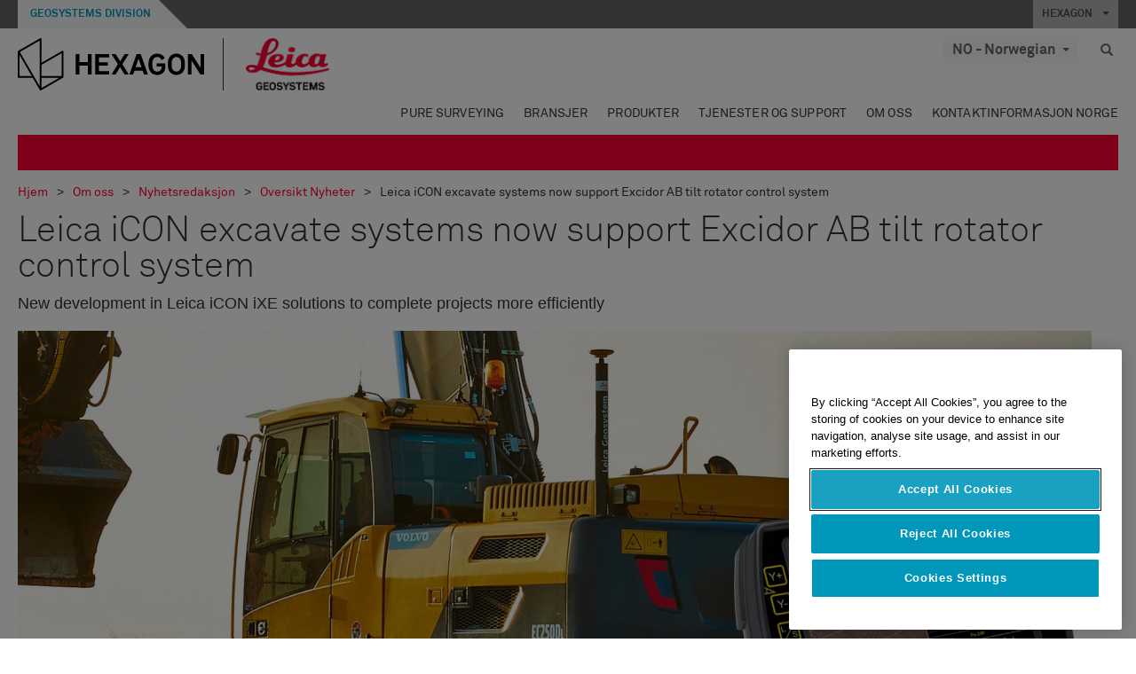

--- FILE ---
content_type: text/html; charset=utf-8
request_url: https://leica-geosystems.com/nn-no/about-us/news-room/news-overview/2017/08/2017-08-30-leica-icon-excavate-systems-now-support-excidor-ab-tilt-rotator-control-system
body_size: 23095
content:

<!DOCTYPE html>
<html lang="nn-NO">
<head>

    <!-- Google Tag Manager -->
<script>(function(w,d,s,l,i){w[l]=w[l]||[];w[l].push({'gtm.start':
new Date().getTime(),event:'gtm.js'});var f=d.getElementsByTagName(s)[0],
j=d.createElement(s),dl=l!='dataLayer'?'&l='+l:'';j.async=true;j.src=
'https://www.googletagmanager.com/gtm.js?id='+i+dl;f.parentNode.insertBefore(j,f);
})(window,document,'script','dataLayer','GTM-5B3WBS');</script>
<!-- End Google Tag Manager -->


<!--Organization Structured Data-->
<script type="application/ld+json">
 { "@context": "http://schema.org",
 "@type": "Organization",
 "name": "Leica Geosystems",
 "legalName" : "Leica Geosystems Holdings AG",
 "url": "https://leica-geosystems.com/",
 "logo": "https://leica-geosystems.com/-/media/Images/LeicaGeosystems/Logos%20and%20Icons/Icons/leica.ashx",
 "foundingDate": "1921",
 "address": {
 "@type": "PostalAddress",
 "streetAddress": "Heinrich-Wild-Strasse 201,",
 "addressLocality": "Heerbrugg",
 "addressRegion": "Heerbrugg",
 "postalCode": "9435,",
 "addressCountry": "CH"
 },
 "sameAs": [ 
 "https://www.facebook.com/LeicaGeosystems/",
 "https://twitter.com/LeicaGeosystems",
 "https://www.instagram.com/leicageosystemsag/",
 "https://www.youtube.com/channel/UCjYDbcBgfWs4P9Hv_XjHFjA"
 ]}
</script>
<!-- End Organization Structured Data -->

<!--Search Structured Data-->
<script type="application/ld+json">
{
  "@context": "https://schema.org",
  "@type": "WebSite",
  "url": "https://leica-geosystems.com/",
  "potentialAction": {
    "@type": "SearchAction",
    "target": "https://leica-geosystems.com/lg-search-results?sc_lang=en#q={search_term_string}",
    "query-input": "required name=search_term_string"
  }
}
</script>
<!-- End Search Structured Data-->

<meta name="msvalidate.01" content="ED14F5E8A4A8F2CCFED7DCA529CEE377" />        <!--
        Framework: SCF V1 | Theme: Leica Custom 
        Template Name: News Detail Page, {a984bf59-a9c3-4d1f-9b29-b3e109a14cbc}
        Build #20260127.2
        !-->



<meta charset="utf-8">
<meta http-equiv="X-UA-Compatible" content="IE=edge">
<meta name="viewport" content="width=device-width, initial-scale=1, user-scalable=no">
        <link rel="shortcut icon" type="image/x-icon" href="/content/images/favicon/leica/favicon.ico" />



<title>Leica iCON excavate systems now support Excidor AB tilt rotator control system | Leica Geosystems</title>


    <meta name="description" content=" Leica Geosystems, announced its iCON excavate machine control solutions now support tilt and rotator control systems manufactured by Excidor AB" />
    <meta name="keywords" content=" iCON excavate, machine control, tilt and rotator control system, Excidor AB, rotation value ">


    <link rel="canonical" href="https://leica-geosystems.com/about-us/news-room/news-overview/2017/08/2017-08-30-leica-icon-excavate-systems-now-support-excidor-ab-tilt-rotator-control-system" />




<meta property="og:title" content="Leica iCON excavate systems now support Excidor AB tilt rotator control system" />
<meta property="og:description" content="Leica Geosystems announced today its iCON excavate machine control solutions now support tilt and rotator control systems manufactured by Excidor AB, a leading developer and manufacturer of ergonomically designed control systems, software, keypads and electronics for operator environments." />
<meta property="og:url" content="https://leica-geosystems.com/nn-no/about-us/news-room/news-overview/2017/08/2017-08-30-leica-icon-excavate-systems-now-support-excidor-ab-tilt-rotator-control-system" />




<meta property="twitter:card" content="" />
<meta property="twitter:title" content="Leica iCON excavate systems now support Excidor AB tilt rotator control system" />
<meta property="twitter:description" content="Leica Geosystems announced today its iCON excavate machine control solutions now support tilt and rotator control systems manufactured by Excidor AB, a leading developer and manufacturer of ergonomically designed control systems, software, keypads and electronics for operator environments." />

<meta property="twitter:url" content="https://leica-geosystems.com/nn-no/about-us/news-room/news-overview/2017/08/2017-08-30-leica-icon-excavate-systems-now-support-excidor-ab-tilt-rotator-control-system" />



                <link rel="alternate" href="https://leica-geosystems.com/da/about-us/news-room/news-overview/2017/08/2017-08-30-leica-icon-excavate-systems-now-support-excidor-ab-tilt-rotator-control-system" hreflang="da" />
                <link rel="alternate" href="https://leica-geosystems.com/fi-fi/about-us/news-room/news-overview/2017/08/2017-08-30-leica-icon-excavate-systems-now-support-excidor-ab-tilt-rotator-control-system" hreflang="fi-fi" />
                <link rel="alternate" href="https://leica-geosystems.com/fr-fr/about-us/news-room/news-overview/2017/08/2017-08-30-leica-icon-excavate-systems-now-support-excidor-ab-tilt-rotator-control-system" hreflang="fr-fr" />
                <link rel="alternate" href="https://leica-geosystems.com/de-de/about-us/news-room/news-overview/2017/08/2017-08-30-leica-icon-excavate-systems-now-support-excidor-ab-tilt-rotator-control-system" hreflang="de-de" />
                <link rel="alternate" href="https://leica-geosystems.com/en-in/about-us/news-room/news-overview/2017/08/2017-08-30-leica-icon-excavate-systems-now-support-excidor-ab-tilt-rotator-control-system" hreflang="en-in" />
                <link rel="alternate" href="https://leica-geosystems.com/nl-nl/about-us/news-room/news-overview/2017/08/2017-08-30-leica-icon-excavate-systems-now-support-excidor-ab-tilt-rotator-control-system" hreflang="nl-nl" />
                <link rel="alternate" href="https://leica-geosystems.com/pl-pl/about-us/news-room/news-overview/2017/08/2017-08-30-leica-icon-excavate-systems-now-support-excidor-ab-tilt-rotator-control-system" hreflang="pl-pl" />
                <link rel="alternate" href="https://leica-geosystems.com/en-sg/about-us/news-room/news-overview/2017/08/2017-08-30-leica-icon-excavate-systems-now-support-excidor-ab-tilt-rotator-control-system" hreflang="en-sg" />
                <link rel="alternate" href="https://leica-geosystems.com/es-es/about-us/news-room/news-overview/2017/08/2017-08-30-leica-icon-excavate-systems-now-support-excidor-ab-tilt-rotator-control-system" hreflang="es-es" />
                <link rel="alternate" href="https://leica-geosystems.com/sv-se/about-us/news-room/news-overview/2017/08/2017-08-30-leica-icon-excavate-systems-now-support-excidor-ab-tilt-rotator-control-system" hreflang="sv-se" />
                <link rel="alternate" href="https://leica-geosystems.com/en-gb/about-us/news-room/news-overview/2017/08/2017-08-30-leica-icon-excavate-systems-now-support-excidor-ab-tilt-rotator-control-system" hreflang="en-gb" />
                <link rel="alternate" href="https://leica-geosystems.com/en-us/about-us/news-room/news-overview/2017/08/2017-08-30-leica-icon-excavate-systems-now-support-excidor-ab-tilt-rotator-control-system" hreflang="en-us" />
                <link rel="alternate" href="https://leica-geosystems.com/de-ch/about-us/news-room/news-overview/2017/08/2017-08-30-leica-icon-excavate-systems-now-support-excidor-ab-tilt-rotator-control-system" hreflang="de-ch" />
                <link rel="alternate" href="https://leica-geosystems.com/fr-ch/about-us/news-room/news-overview/2017/08/2017-08-30-leica-icon-excavate-systems-now-support-excidor-ab-tilt-rotator-control-system" hreflang="fr-ch" />
                <link rel="alternate" href="https://leica-geosystems.com/fr-ma/about-us/news-room/news-overview/2017/08/2017-08-30-leica-icon-excavate-systems-now-support-excidor-ab-tilt-rotator-control-system" hreflang="fr-ma" />
                <link rel="alternate" href="https://leica-geosystems.com/de-at/about-us/news-room/news-overview/2017/08/2017-08-30-leica-icon-excavate-systems-now-support-excidor-ab-tilt-rotator-control-system" hreflang="de-at" />
                <link rel="alternate" href="https://leica-geosystems.com/nl-be/about-us/news-room/news-overview/2017/08/2017-08-30-leica-icon-excavate-systems-now-support-excidor-ab-tilt-rotator-control-system" hreflang="nl-be" />
                <link rel="alternate" href="https://leica-geosystems.com/fr-be/about-us/news-room/news-overview/2017/08/2017-08-30-leica-icon-excavate-systems-now-support-excidor-ab-tilt-rotator-control-system" hreflang="fr-be" />
                <link rel="alternate" href="https://leica-geosystems.com/pt-br/about-us/news-room/news-overview/2017/08/2017-08-30-leica-icon-excavate-systems-now-support-excidor-ab-tilt-rotator-control-system" hreflang="pt-br" />
                <link rel="alternate" href="https://leica-geosystems.com/es-cl/about-us/news-room/news-overview/2017/08/2017-08-30-leica-icon-excavate-systems-now-support-excidor-ab-tilt-rotator-control-system" hreflang="es-cl" />
                <link rel="alternate" href="https://leica-geosystems.com/hu-hu/about-us/news-room/news-overview/2017/08/2017-08-30-leica-icon-excavate-systems-now-support-excidor-ab-tilt-rotator-control-system" hreflang="hu-hu" />
                <link rel="alternate" href="https://leica-geosystems.com/it-it/about-us/news-room/news-overview/2017/08/2017-08-30-leica-icon-excavate-systems-now-support-excidor-ab-tilt-rotator-control-system" hreflang="it-it" />
                <link rel="alternate" href="https://leica-geosystems.com/ja-jp/about-us/news-room/news-overview/2017/08/2017-08-30-leica-icon-excavate-systems-now-support-excidor-ab-tilt-rotator-control-system" hreflang="ja-jp" />
                <link rel="alternate" href="https://leica-geosystems.com/ru/about-us/news-room/news-overview/2017/08/2017-08-30-leica-icon-excavate-systems-now-support-excidor-ab-tilt-rotator-control-system" hreflang="ru" />
                <link rel="alternate" href="https://leica-geosystems.com/ko-kr/about-us/news-room/news-overview/2017/08/2017-08-30-leica-icon-excavate-systems-now-support-excidor-ab-tilt-rotator-control-system" hreflang="ko-kr" />
                <link rel="alternate" href="https://leica-geosystems.com/es-mx/about-us/news-room/news-overview/2017/08/2017-08-30-leica-icon-excavate-systems-now-support-excidor-ab-tilt-rotator-control-system" hreflang="es-mx" />
                <link rel="alternate" href="https://leica-geosystems.com/about-us/news-room/news-overview/2017/08/2017-08-30-leica-icon-excavate-systems-now-support-excidor-ab-tilt-rotator-control-system" hreflang="x-default" />

    
<!-- Bootstrap -->

<link rel="stylesheet" href="https://cdnjs.cloudflare.com/ajax/libs/jqueryui/1.12.1/jquery-ui.min.css" integrity="sha256-rByPlHULObEjJ6XQxW/flG2r+22R5dKiAoef+aXWfik=" crossorigin="anonymous" />

    <link href="/Styles/styles.min.css?v=10.3.0" rel="stylesheet">
    <link href="/Styles/coveoStyles.min.css?v=10.3.0" rel="stylesheet">



<link rel="stylesheet" href="https://cdnjs.cloudflare.com/ajax/libs/malihu-custom-scrollbar-plugin/3.1.5/jquery.mCustomScrollbar.min.css"
      integrity="sha256-JHGEmB629pipTkMag9aMaw32I8zle24p3FpsEeI6oZU=" crossorigin="anonymous" />

<link rel="stylesheet" href="https://cdnjs.cloudflare.com/ajax/libs/OwlCarousel2/2.3.4/assets/owl.carousel.min.css" integrity="sha256-UhQQ4fxEeABh4JrcmAJ1+16id/1dnlOEVCFOxDef9Lw=" crossorigin="anonymous" />
<link rel="stylesheet" href="https://cdnjs.cloudflare.com/ajax/libs/OwlCarousel2/2.3.4/assets/owl.theme.default.min.css" integrity="sha256-kksNxjDRxd/5+jGurZUJd1sdR2v+ClrCl3svESBaJqw=" crossorigin="anonymous" />


<script src="https://cdnjs.cloudflare.com/ajax/libs/jquery/3.4.1/jquery.min.js" integrity="sha256-CSXorXvZcTkaix6Yvo6HppcZGetbYMGWSFlBw8HfCJo=" crossorigin="anonymous"></script>

        <link href="/Themes/Leica/Styles/leica.min.css?v=10.3.0" rel="stylesheet">

<!-- HTML5 shim and Respond.js for IE8 support of HTML5 elements and media queries -->
<!-- WARNING: Respond.js doesn't work if you view the page via file:// -->
<!--[if lt IE 9]>
    <script src="https://oss.maxcdn.com/html5shiv/3.7.2/html5shiv.min.js"></script>
    <script src="https://oss.maxcdn.com/respond/1.4.2/respond.min.js"></script>
<![endif]-->

</head>


<body  class=sticky-header-body>
    <!-- BEGIN NOINDEX -->
    



<!-- Google Tag Manager (noscript) -->
<noscript><iframe src="https://www.googletagmanager.com/ns.html?id=GTM-5B3WBS"
height="0" width="0" style="display:none;visibility:hidden"></iframe></noscript>
<!-- End Google Tag Manager (noscript) -->


    <!-- END NOINDEX -->
    <div class="loggedinas"></div>
    



<!-- BEGIN NOINDEX -->
    <header>
        <div id="header" class="navbar navbar-default navbar-fixed-top">



            <!-- Umbrella nav -->


        <div class="umbrella-nav">
            <div class="top">
                <div class="container">
                        <div class="microsite-header hidden-xs hidden-sm">
                            <h5><a href='https://hexagon.com/company/divisions/geosystems' target='_blank'>Geosystems Division</a></h5>
                        </div>
                    
                    <div class="pull-right">

                        




                        <a class="umbrella-expander" data-toggle="collapse" data-target="#umbrella" aria-expanded="false" aria-controls="collapseExample">HEXAGON <span class="caret"></span></a>
                    </div>
                    <div class="microsite-header-mobile umbrella-expander" data-toggle="collapse" data-target="#umbrella" aria-expanded="false" aria-controls="collapseExample">
                        <span class="microsite-header-mobile-data"></span>
                    </div>
                </div>
            </div>
            <div id="umbrella" class="sticky-max-ht collapse">
                <div class="container">
                    <div class="row">
                        <div class="col-lg-4 col-md-4 col-sm-4 left-nav-title">
                            <h2>EXPLORE HEXAGON</h2>
                        </div>
                        <div class="col-lg-8 col-md-8 col-sm-8 col-xs-12 visible-lg visible-sm visible-md right-nav-title">
                            <h2>HEXAGON&#39;S DIVISIONS</h2>
                        </div>
                        <div class="col-lg-4 col-md-4 col-sm-4 left-nav">
                            <div class="seperatorLine"></div>
                            <div class="row">



    <div id="{5C979B31-C1A1-4982-8F39-E105687F411E}" class="col-lg-6 col-md-6 col-sm-12 col-xs-12 umbrella-pod ">


        <div class="thumbnail module  multi-callout  module-core-theme  ">
            

                <div class="media-content image">
                            <a href=https://hexagon.com/company/our-story target=_blank class="" >
                                
<img src="/-/media/images/global components/umbrella/new/our-story.ashx?iar=0&amp;sc_lang=nn-no&amp;hash=A8EA1450C168458FAB9FE70C5E8F3122" class="img-responsive hidden-xs" alt="Our-Story" />

                            </a>

                </div>
                                <div class="caption">
                        <div class="text">
                            <h3>
                                <a href=https://hexagon.com/company/our-story target=_blank>
                                    
OUR STORY                                </a>
                            </h3>
                            <div class="mobile-version abstract-txt">
                                
                            </div>
                            <div class="desktop-version abstract-txt">
                                
                            </div>
                        </div>
                    </div>
                                <div class="buttons">
                        <div class="btn-wrap">
<a href="https://hexagon.com/company/our-story" class="btn btn-primary linkBtn" target="_blank" rel="noopener noreferrer" role="button" ></a>                        </div>
                    </div>

        </div>
    </div>



    <div id="{15BB3A6A-3060-4964-AD4E-4C67BB28E54A}" class="col-lg-6 col-md-6 col-sm-12 col-xs-12 umbrella-pod ">


        <div class="thumbnail module  multi-callout  module-core-theme  ">
            

                <div class="media-content image">
                            <a href=https://hexagon.com/solutions target=_blank class="" >
                                
<img src="/-/media/images/global components/umbrella/new/solutions.ashx?h=428&amp;iar=0&amp;w=800&amp;sc_lang=nn-no&amp;hash=2933632AACF5ACA4898415F22F28F098" class="img-responsive hidden-xs" alt="Solutions" />

                            </a>

                </div>
                                <div class="caption">
                        <div class="text">
                            <h3>
                                <a href=https://hexagon.com/solutions target=_blank>
                                    
SOLUTIONS                                </a>
                            </h3>
                            <div class="mobile-version abstract-txt">
                                
                            </div>
                            <div class="desktop-version abstract-txt">
                                
                            </div>
                        </div>
                    </div>
                                <div class="buttons">
                        <div class="btn-wrap">
<a href="https://hexagon.com/solutions" class="btn btn-primary linkBtn" target="_blank" rel="noopener noreferrer" role="button" ></a>                        </div>
                    </div>

        </div>
    </div>



    <div id="{05325F99-F4BF-40A1-8AB2-F62C13B1F610}" class="col-lg-6 col-md-6 col-sm-12 col-xs-12 umbrella-pod ">


        <div class="thumbnail module  multi-callout  module-core-theme  ">
            

                <div class="media-content image">
                            <a href=https://hexagon.com/company/sustainability target=_blank class="" >
                                
<img src="/-/media/images/global components/umbrella/new/sustainability.ashx?h=428&amp;iar=0&amp;w=800&amp;sc_lang=nn-no&amp;hash=2167E9F49AD36C92FA13FC7D1A683317" class="img-responsive hidden-xs" alt="Sustainability" />

                            </a>

                </div>
                                <div class="caption">
                        <div class="text">
                            <h3>
                                <a href=https://hexagon.com/company/sustainability target=_blank>
                                    
SUSTAINABILITY                                </a>
                            </h3>
                            <div class="mobile-version abstract-txt">
                                
                            </div>
                            <div class="desktop-version abstract-txt">
                                
                            </div>
                        </div>
                    </div>
                                <div class="buttons">
                        <div class="btn-wrap">
<a href="https://hexagon.com/company/sustainability" class="btn btn-primary linkBtn" target="_blank" rel="noopener noreferrer" role="button" ></a>                        </div>
                    </div>

        </div>
    </div>



    <div id="{97B6B6D8-9F6A-453E-80FE-D6FD8AF977FE}" class="col-lg-6 col-md-6 col-sm-12 col-xs-12 umbrella-pod ">


        <div class="thumbnail module  multi-callout  module-core-theme  ">
            

                <div class="media-content image">
                            <a href=https://hxgnspotlight.com/ target=_blank class="" >
                                
<img src="/-/media/images/global components/umbrella/hxgn spotlight.ashx?h=428&amp;iar=0&amp;w=800&amp;sc_lang=nn-no&amp;hash=E6DE170000724DDB4EA7ED09E0B1672E" class="img-responsive hidden-xs" alt="" />

                            </a>

                </div>
                                <div class="caption">
                        <div class="text">
                            <h3>
                                <a href=https://hxgnspotlight.com/ target=_blank>
                                    
HxGN SPOTLIGHT                                </a>
                            </h3>
                            <div class="mobile-version abstract-txt">
                                
                            </div>
                            <div class="desktop-version abstract-txt">
                                
                            </div>
                        </div>
                    </div>
                                <div class="buttons">
                        <div class="btn-wrap">
<a href="https://hxgnspotlight.com/" class="btn btn-primary linkBtn" target="_blank" title="Learn More" rel="noopener noreferrer" role="button" >Learn More</a>                        </div>
                    </div>

        </div>
    </div>

                            </div>
                        </div>
                        <div class="col-xs-12 visible-xs right-nav-title">
                            <h2>HEXAGON&#39;S DIVISIONS</h2>
                        </div>
                        <div class="col-lg-8 col-md-8 col-sm-8 col-xs 12 right-nav">
                            <div class="row">



    <div id="{F42B5D27-52EE-4EF9-8419-13B8208B3D99}" class="col-lg-3 col-md-3 col-sm-6 col-xs-12 umbrella-pod ">


        <div class="thumbnail module  multi-callout  module-Hexagon  ">
            

                <div class="media-content image">
                            <a href=https://hexagon.com/company/divisions/agriculture target=_blank class="" >
                                
<img src="/-/media/images/global components/umbrella/new/pod_ag.ashx?h=100&amp;iar=0&amp;w=190&amp;hash=ABF8A0652B5DF20966F30792B6280E6C" class="img-responsive hidden-xs" alt="" />

                            </a>

                </div>
                                <div class="caption">
                        <div class="text">
                            <h3>
                                <a href=https://hexagon.com/company/divisions/agriculture target=_blank>
                                    
AGRICULTURE                                </a>
                            </h3>
                            <div class="mobile-version abstract-txt">
                                
                            </div>
                            <div class="desktop-version abstract-txt">
                                
                            </div>
                        </div>
                    </div>
                                <div class="buttons">
                        <div class="btn-wrap">
<a href="https://hexagon.com/company/divisions/agriculture" class="btn btn-primary linkBtn" target="_blank" rel="noopener noreferrer" role="button" >Hexagon Agriculture</a>                        </div>
                    </div>

        </div>
    </div>



    <div id="{37AD0BAB-41BE-43F6-8F87-10D2C3A070C5}" class="col-lg-3 col-md-3 col-sm-6 col-xs-12 umbrella-pod ">


        <div class="thumbnail module  multi-callout  module-Hexagon  ">
            

                <div class="media-content image">
                            <a href=https://hexagon.com/company/divisions/asset-lifecycle-intelligence target=_blank class="" >
                                
<img src="/-/media/images/global components/umbrella/new/pod_ppm.ashx?h=100&amp;iar=0&amp;w=190&amp;hash=E6AFBE31202B34E80FBA623884DB4EBA" class="img-responsive hidden-xs" alt="Hexagon Geospatial" />

                            </a>

                </div>
                                <div class="caption">
                        <div class="text">
                            <h3>
                                <a href=https://hexagon.com/company/divisions/asset-lifecycle-intelligence target=_blank>
                                    
ASSET LIFECYCLE INTELLIGENCE                                </a>
                            </h3>
                            <div class="mobile-version abstract-txt">
                                
                            </div>
                            <div class="desktop-version abstract-txt">
                                
                            </div>
                        </div>
                    </div>
                                <div class="buttons">
                        <div class="btn-wrap">
<a href="https://hexagon.com/company/divisions/asset-lifecycle-intelligence" class="btn btn-primary linkBtn" target="_blank" rel="noopener noreferrer" role="button" >PPM</a>                        </div>
                    </div>

        </div>
    </div>



    <div id="{7988C4F1-34CA-46E8-B88F-88B4622884E5}" class="col-lg-3 col-md-3 col-sm-6 col-xs-12 umbrella-pod ">


        <div class="thumbnail module  multi-callout  module-Hexagon  ">
            

                <div class="media-content image">
                            <a href=https://hexagon.com/company/divisions/autonomy-and-positioning target=_blank class="" >
                                
<img src="/-/media/images/global components/umbrella/new/pod_pi.ashx?h=100&amp;iar=0&amp;w=190&amp;hash=6D1378409BDFE8BCD2FA08AB4242B991" class="img-responsive hidden-xs" alt="Hexagon Geospatial" />

                            </a>

                </div>
                                <div class="caption">
                        <div class="text">
                            <h3>
                                <a href=https://hexagon.com/company/divisions/autonomy-and-positioning target=_blank>
                                    
AUTONOMY & POSITIONING                                </a>
                            </h3>
                            <div class="mobile-version abstract-txt">
                                
                            </div>
                            <div class="desktop-version abstract-txt">
                                
                            </div>
                        </div>
                    </div>
                                <div class="buttons">
                        <div class="btn-wrap">
<a href="https://hexagon.com/company/divisions/autonomy-and-positioning" class="btn btn-primary linkBtn" target="_blank" rel="noopener noreferrer" role="button" ></a>                        </div>
                    </div>

        </div>
    </div>



    <div id="{C63625C3-D301-4CB9-AA31-F7A7840CECF1}" class="col-lg-3 col-md-3 col-sm-6 col-xs-12 umbrella-pod ">


        <div class="thumbnail module  multi-callout  module-Hexagon  ">
            

                <div class="media-content image">
                            <a href=https://hexagon.com/company/divisions/geosystems target=_blank class="" >
                                
<img src="/-/media/images/global components/umbrella/new/pod_geo.ashx?h=100&amp;iar=0&amp;w=190&amp;hash=AF4BF68E67A0F605BFB70FAD466009A8" class="img-responsive hidden-xs" alt="Hexagon Geospatial" />

                            </a>

                </div>
                                <div class="caption">
                        <div class="text">
                            <h3>
                                <a href=https://hexagon.com/company/divisions/geosystems target=_blank>
                                    
GEOSYSTEMS                                </a>
                            </h3>
                            <div class="mobile-version abstract-txt">
                                
                            </div>
                            <div class="desktop-version abstract-txt">
                                
                            </div>
                        </div>
                    </div>
                                <div class="buttons">
                        <div class="btn-wrap">
<a href="https://hexagon.com/company/divisions/geosystems" class="btn btn-primary linkBtn" target="_blank" rel="noopener noreferrer" role="button" ></a>                        </div>
                    </div>

        </div>
    </div>



    <div id="{E4844C05-6D93-47CE-8DC7-B89173C2F93C}" class="col-lg-3 col-md-3 col-sm-6 col-xs-12 umbrella-pod ">


        <div class="thumbnail module  multi-callout  module-Hexagon  ">
            

                <div class="media-content image">
                            <a href=https://hexagon.com/company/divisions/manufacturing-intelligence target=_blank class="" >
                                
<img src="/-/media/images/global components/umbrella/new/pod_mi.ashx?h=100&amp;iar=0&amp;w=190&amp;hash=6107C41107AF0280640BD9A1AF74EBCD" class="img-responsive hidden-xs" alt="Hexagon Geospatial" />

                            </a>

                </div>
                                <div class="caption">
                        <div class="text">
                            <h3>
                                <a href=https://hexagon.com/company/divisions/manufacturing-intelligence target=_blank>
                                    
MANUFACTURING INTELLIGENCE                                </a>
                            </h3>
                            <div class="mobile-version abstract-txt">
                                
                            </div>
                            <div class="desktop-version abstract-txt">
                                
                            </div>
                        </div>
                    </div>
                                <div class="buttons">
                        <div class="btn-wrap">
<a href="https://hexagon.com/company/divisions/manufacturing-intelligence" class="btn btn-primary linkBtn" target="_blank" title="HexagonMI" rel="noopener noreferrer" role="button" >HexagonMI</a>                        </div>
                    </div>

        </div>
    </div>



    <div id="{26AD2D7F-2B3D-476E-8E17-AB158E6F826C}" class="col-lg-3 col-md-3 col-sm-6 col-xs-12 umbrella-pod ">


        <div class="thumbnail module  multi-callout  module-Hexagon  ">
            

                <div class="media-content image">
                            <a href=https://hexagon.com/company/divisions/mining target=_blank class="" >
                                
<img src="/-/media/images/global components/umbrella/new/pod_min.ashx?h=100&amp;iar=0&amp;w=190&amp;hash=D257564B1943EB0A59F6ABF5F6619876" class="img-responsive hidden-xs" alt="Hexagon Mining" />

                            </a>

                </div>
                                <div class="caption">
                        <div class="text">
                            <h3>
                                <a href=https://hexagon.com/company/divisions/mining target=_blank>
                                    
MINING                                </a>
                            </h3>
                            <div class="mobile-version abstract-txt">
                                
                            </div>
                            <div class="desktop-version abstract-txt">
                                
                            </div>
                        </div>
                    </div>
                                <div class="buttons">
                        <div class="btn-wrap">
<a href="https://hexagon.com/company/divisions/mining" class="btn btn-primary linkBtn" target="_blank" rel="noopener noreferrer" role="button" >Learn More</a>                        </div>
                    </div>

        </div>
    </div>



    <div id="{27160BDF-9B44-4A54-A363-24126BAE00A6}" class="col-lg-3 col-md-3 col-sm-6 col-xs-12 umbrella-pod ">


        <div class="thumbnail module  multi-callout  module-Hexagon  ">
            

                <div class="media-content image">
                            <a href=https://hexagon.com/company/divisions/safety-infrastructure-geospatial target=_blank class="" >
                                
<img src="/-/media/images/global components/umbrella/gsp_v2.ashx?h=100&amp;iar=0&amp;w=190&amp;sc_lang=nn-no&amp;hash=7E61316B12758335560D8FC403818608" class="img-responsive hidden-xs" alt="" />

                            </a>

                </div>
                                <div class="caption">
                        <div class="text">
                            <h3>
                                <a href=https://hexagon.com/company/divisions/safety-infrastructure-geospatial target=_blank>
                                    
SAFETY, INFRASTRUCTURE & GEOSPATIAL                                </a>
                            </h3>
                            <div class="mobile-version abstract-txt">
                                
                            </div>
                            <div class="desktop-version abstract-txt">
                                
                            </div>
                        </div>
                    </div>
                                <div class="buttons">
                        <div class="btn-wrap">
<a href="https://hexagon.com/company/divisions/safety-infrastructure-geospatial" class="btn btn-primary linkBtn" target="_blank" rel="noopener noreferrer" role="button" >Learn More</a>                        </div>
                    </div>

        </div>
    </div>



    <div id="{45C0AA6B-BB08-4BED-B8AE-9F4A6467DA51}" class="col-lg-3 col-md-3 col-sm-6 col-xs-12 umbrella-pod ">


        <div class="thumbnail module  multi-callout  module-Hexagon  ">
            

                <div class="media-content image">
                            <a href=https://hexagon.com/company/divisions/xalt-solutions target=_blank class="" >
                                
<img src="/-/media/images/global components/umbrella/xalt.ashx?h=100&amp;iar=0&amp;w=186&amp;sc_lang=nn-no&amp;hash=65E7C32EC6F88F29210D45EA93B91DB6" class="img-responsive hidden-xs" alt="XALT" />

                            </a>

                </div>
                                <div class="caption">
                        <div class="text">
                            <h3>
                                <a href=https://hexagon.com/company/divisions/xalt-solutions target=_blank>
                                    
XALT SOLUTIONS                                </a>
                            </h3>
                            <div class="mobile-version abstract-txt">
                                
                            </div>
                            <div class="desktop-version abstract-txt">
                                
                            </div>
                        </div>
                    </div>
                                <div class="buttons">
                        <div class="btn-wrap">
<a href="https://hexagon.com/company/divisions/xalt-solutions" class="btn btn-primary linkBtn" target="_blank" rel="noopener noreferrer" role="button" >XALT</a>                        </div>
                    </div>

        </div>
    </div>
                            </div>
                        </div>
                    </div>
                </div>
            </div>
        </div>
<!-- Ends Umbrella nav -->
            <div class="desktop-header">
                <div class="inner-header">
                    <div class="container">
                        <div class="logos-tools">
                            <div class="logos pull-left">
                                <div class="logo">
    <ul class="list-inline">
            <li>
                <a href="/nn-no/" target="">
                            <img src="/-/media/images/hexagon_logo/hexagon_logo_balck_svg.ashx?sc_lang=nn-no" alt="" />
                </a>
            </li>

                    <li>
                        <a href="https://leica-geosystems.com">
                            <img src="/-/media/images/leicageosystems/logos and icons/icons/leica_geosystems_logo.ashx?sc_lang=nn-no" alt="Leica Geosystems"  />
                        </a>
                    </li>
    </ul>
</div>






                            </div>
                                <div class="tools visible-lg">
                                    
                                    




    <div class="container-lang">
        <!-- language slector Button -->
        <div class="lang-nav">
            <a href="#" class="language-selector button">NO - Norwegian<span class="caret"></span></a>
        </div>
        <!-- mega navigation language -->
        <div class="outerWrapper threeColumn">
            <div class="container-lang">
                <div class="innerWrapper">
                    <!-- header -->
                    <div class="lang-header">
                        <h4>Select Country</h4>
                            <a href="https://leica-geosystems.com/about-us/news-room/news-overview/2017/08/2017-08-30-leica-icon-excavate-systems-now-support-excidor-ab-tilt-rotator-control-system">Corporate Website (global)</a>
                    </div>
                    <!-- language country list -->
                    <div class="content-nav">
                            <div class="colRegion">
                                <div class="regionHeader">
                                    <img src="/-/media/images/leicageosystems/language region images/leica/map-europe.ashx?sc_lang=nn-no&amp;hash=84C24C6901F2FABF16F1F42E34909A0C" alt="Europe">
                                    <h3>Europe</h3>
                                </div>
                                <ul>
                                        <li>
                                            <span class="countryLang">Austria</span>
                                            <ul>
                                                            <li><a href="https://leica-geosystems.com/de-at/about-us/news-room/news-overview/2017/08/2017-08-30-leica-icon-excavate-systems-now-support-excidor-ab-tilt-rotator-control-system">German</a></li>

                                            </ul>
                                        </li>
                                        <li>
                                            <span class="countryLang">Belgium</span>
                                            <ul>
                                                            <li><a href="https://leica-geosystems.com/nl-be/about-us/news-room/news-overview/2017/08/2017-08-30-leica-icon-excavate-systems-now-support-excidor-ab-tilt-rotator-control-system">Dutch</a></li>
                                                            <li><a href="https://leica-geosystems.com/fr-be/about-us/news-room/news-overview/2017/08/2017-08-30-leica-icon-excavate-systems-now-support-excidor-ab-tilt-rotator-control-system">French</a></li>

                                            </ul>
                                        </li>
                                        <li>
                                            <span class="countryLang">Denmark</span>
                                            <ul>
                                                            <li><a href="https://leica-geosystems.com/da/about-us/news-room/news-overview/2017/08/2017-08-30-leica-icon-excavate-systems-now-support-excidor-ab-tilt-rotator-control-system">Danish</a></li>

                                            </ul>
                                        </li>
                                        <li>
                                            <span class="countryLang">Finland</span>
                                            <ul>
                                                            <li><a href="https://leica-geosystems.com/fi-fi/about-us/news-room/news-overview/2017/08/2017-08-30-leica-icon-excavate-systems-now-support-excidor-ab-tilt-rotator-control-system">Finnish</a></li>

                                            </ul>
                                        </li>
                                        <li>
                                            <span class="countryLang">France</span>
                                            <ul>
                                                            <li><a href="https://leica-geosystems.com/fr-fr/about-us/news-room/news-overview/2017/08/2017-08-30-leica-icon-excavate-systems-now-support-excidor-ab-tilt-rotator-control-system">French</a></li>

                                            </ul>
                                        </li>
                                        <li>
                                            <span class="countryLang">Germany</span>
                                            <ul>
                                                            <li><a href="https://leica-geosystems.com/de-de/about-us/news-room/news-overview/2017/08/2017-08-30-leica-icon-excavate-systems-now-support-excidor-ab-tilt-rotator-control-system">German</a></li>

                                            </ul>
                                        </li>
                                        <li>
                                            <span class="countryLang">Hungary</span>
                                            <ul>
                                                            <li><a href="https://leica-geosystems.com/hu-hu/about-us/news-room/news-overview/2017/08/2017-08-30-leica-icon-excavate-systems-now-support-excidor-ab-tilt-rotator-control-system">Hungarian</a></li>

                                            </ul>
                                        </li>
                                        <li>
                                            <span class="countryLang">Italy</span>
                                            <ul>
                                                            <li><a href="https://leica-geosystems.com/it-it/about-us/news-room/news-overview/2017/08/2017-08-30-leica-icon-excavate-systems-now-support-excidor-ab-tilt-rotator-control-system">Italian</a></li>

                                            </ul>
                                        </li>
                                        <li>
                                            <span class="countryLang">Netherlands</span>
                                            <ul>
                                                            <li><a href="https://leica-geosystems.com/nl-nl/about-us/news-room/news-overview/2017/08/2017-08-30-leica-icon-excavate-systems-now-support-excidor-ab-tilt-rotator-control-system">Dutch</a></li>

                                            </ul>
                                        </li>
                                        <li>
                                            <span class="countryLang">Norway</span>
                                            <ul>
                                                            <li><a href="https://leica-geosystems.com/nn-no/about-us/news-room/news-overview/2017/08/2017-08-30-leica-icon-excavate-systems-now-support-excidor-ab-tilt-rotator-control-system">Norwegian</a></li>

                                            </ul>
                                        </li>
                                        <li>
                                            <span class="countryLang">Poland</span>
                                            <ul>
                                                            <li><a href="https://leica-geosystems.com/pl-pl/about-us/news-room/news-overview/2017/08/2017-08-30-leica-icon-excavate-systems-now-support-excidor-ab-tilt-rotator-control-system">Polish</a></li>

                                            </ul>
                                        </li>
                                        <li>
                                            <span class="countryLang">Spain</span>
                                            <ul>
                                                            <li><a href="https://leica-geosystems.com/es-es/about-us/news-room/news-overview/2017/08/2017-08-30-leica-icon-excavate-systems-now-support-excidor-ab-tilt-rotator-control-system">Spanish</a></li>

                                            </ul>
                                        </li>
                                        <li>
                                            <span class="countryLang">Sweden</span>
                                            <ul>
                                                            <li><a href="https://leica-geosystems.com/sv-se/about-us/news-room/news-overview/2017/08/2017-08-30-leica-icon-excavate-systems-now-support-excidor-ab-tilt-rotator-control-system">Swedish</a></li>

                                            </ul>
                                        </li>
                                        <li>
                                            <span class="countryLang">Switzerland</span>
                                            <ul>
                                                            <li><a href="https://leica-geosystems.com/de-ch/about-us/news-room/news-overview/2017/08/2017-08-30-leica-icon-excavate-systems-now-support-excidor-ab-tilt-rotator-control-system">German</a></li>
                                                            <li><a href="https://leica-geosystems.com/fr-ch/about-us/news-room/news-overview/2017/08/2017-08-30-leica-icon-excavate-systems-now-support-excidor-ab-tilt-rotator-control-system">French</a></li>

                                            </ul>
                                        </li>
                                        <li>
                                            <span class="countryLang">United Kingdom</span>
                                            <ul>
                                                            <li><a href="https://leica-geosystems.com/en-gb/about-us/news-room/news-overview/2017/08/2017-08-30-leica-icon-excavate-systems-now-support-excidor-ab-tilt-rotator-control-system">English</a></li>

                                            </ul>
                                        </li>
                                </ul>
                            </div>
                            <div class="colRegion">
                                <div class="regionHeader">
                                    <img src="/-/media/images/leicageosystems/language region images/leica/map-usa.ashx?sc_lang=nn-no&amp;hash=141973EA825CC323E18D987A1E5418A6" alt="Americas">
                                    <h3>Americas</h3>
                                </div>
                                <ul>
                                        <li>
                                            <span class="countryLang">United States</span>
                                            <ul>
                                                            <li><a href="https://leica-geosystems.com/en-us/about-us/news-room/news-overview/2017/08/2017-08-30-leica-icon-excavate-systems-now-support-excidor-ab-tilt-rotator-control-system">English </a></li>

                                            </ul>
                                        </li>
                                        <li>
                                            <span class="countryLang">Canada</span>
                                            <ul>
                                                            <li><a href="https://leica-geosystems.com/en-us/about-us/news-room/news-overview/2017/08/2017-08-30-leica-icon-excavate-systems-now-support-excidor-ab-tilt-rotator-control-system">English </a></li>

                                            </ul>
                                        </li>
                                        <li>
                                            <span class="countryLang">Brazil</span>
                                            <ul>
                                                            <li><a href="https://leica-geosystems.com/pt-br/about-us/news-room/news-overview/2017/08/2017-08-30-leica-icon-excavate-systems-now-support-excidor-ab-tilt-rotator-control-system">Portuguese</a></li>

                                            </ul>
                                        </li>
                                        <li>
                                            <span class="countryLang">Central America</span>
                                            <ul>
                                                            <li><a href="https://leica-geosystems.com/es-mx/about-us/news-room/news-overview/2017/08/2017-08-30-leica-icon-excavate-systems-now-support-excidor-ab-tilt-rotator-control-system">Spanish</a></li>

                                            </ul>
                                        </li>
                                        <li>
                                            <span class="countryLang">South America</span>
                                            <ul>
                                                            <li><a href="https://leica-geosystems.com/es-cl/about-us/news-room/news-overview/2017/08/2017-08-30-leica-icon-excavate-systems-now-support-excidor-ab-tilt-rotator-control-system">Spanish</a></li>

                                            </ul>
                                        </li>
                                </ul>
                            </div>
                            <div class="colRegion">
                                <div class="regionHeader">
                                    <img src="/-/media/images/leicageosystems/language region images/leica/map-asia.ashx?sc_lang=nn-no&amp;hash=533F34537C17C7EA0F24EAFC963FA9F8" alt="Asia">
                                    <h3>Asia</h3>
                                </div>
                                <ul>
                                        <li>
                                            <span class="countryLang">China</span>
                                            <ul>
                                                            <li><a href="http://www.leica-geosystems.com.cn" target="">China</a></li>

                                            </ul>
                                        </li>
                                        <li>
                                            <span class="countryLang">India</span>
                                            <ul>
                                                            <li><a href="https://leica-geosystems.com/en-in/about-us/news-room/news-overview/2017/08/2017-08-30-leica-icon-excavate-systems-now-support-excidor-ab-tilt-rotator-control-system">English</a></li>

                                            </ul>
                                        </li>
                                        <li>
                                            <span class="countryLang">Japan</span>
                                            <ul>
                                                            <li><a href="https://leica-geosystems.com/ja-jp/about-us/news-room/news-overview/2017/08/2017-08-30-leica-icon-excavate-systems-now-support-excidor-ab-tilt-rotator-control-system">Japanese</a></li>

                                            </ul>
                                        </li>
                                        <li>
                                            <span class="countryLang">Korea</span>
                                            <ul>
                                                            <li><a href="https://leica-geosystems.com/ko-kr/about-us/news-room/news-overview/2017/08/2017-08-30-leica-icon-excavate-systems-now-support-excidor-ab-tilt-rotator-control-system">Korean</a></li>

                                            </ul>
                                        </li>
                                        <li>
                                            <span class="countryLang">Singapore</span>
                                            <ul>
                                                            <li><a href="https://leica-geosystems.com/en-sg/about-us/news-room/news-overview/2017/08/2017-08-30-leica-icon-excavate-systems-now-support-excidor-ab-tilt-rotator-control-system">English</a></li>

                                            </ul>
                                        </li>
                                        <li>
                                            <span class="countryLang">Kazakhstan</span>
                                            <ul>
                                                            <li><a href="https://leica-geosystems.com/ru/about-us/news-room/news-overview/2017/08/2017-08-30-leica-icon-excavate-systems-now-support-excidor-ab-tilt-rotator-control-system">Russian</a></li>

                                            </ul>
                                        </li>
                                        <li>
                                            <span class="countryLang">Indonesia</span>
                                            <ul>
                                                            <li><a href="https://leica-geosystems.com/id-id/about-us/news-room/news-overview/2017/08/2017-08-30-leica-icon-excavate-systems-now-support-excidor-ab-tilt-rotator-control-system">Indonesian</a></li>

                                            </ul>
                                        </li>
                                        <li>
                                            <span class="countryLang">Middle East</span>
                                            <ul>
                                                            <li><a href="https://leica-geosystems.com/ar-ae/about-us/news-room/news-overview/2017/08/2017-08-30-leica-icon-excavate-systems-now-support-excidor-ab-tilt-rotator-control-system">English</a></li>

                                            </ul>
                                        </li>
                                </ul>
                            </div>
                            <div class="colRegion">
                                <div class="regionHeader">
                                    <img src="/-/media/images/leicageosystems/language region images/leica/map-africa.ashx?sc_lang=nn-no&amp;hash=CC2D6DFBB3EB36FE1FC1835C49B02AB5" alt="Africa">
                                    <h3>Africa</h3>
                                </div>
                                <ul>
                                        <li>
                                            <span class="countryLang">Africa</span>
                                            <ul>
                                                            <li><a href="https://leica-geosystems.com/fr-ma/about-us/news-room/news-overview/2017/08/2017-08-30-leica-icon-excavate-systems-now-support-excidor-ab-tilt-rotator-control-system">French</a></li>

                                            </ul>
                                        </li>
                                        <li>
                                            <span class="countryLang">South Africa</span>
                                            <ul>
                                                            <li><a href="https://leica-geosystems.com/en-za/about-us/news-room/news-overview/2017/08/2017-08-30-leica-icon-excavate-systems-now-support-excidor-ab-tilt-rotator-control-system">English</a></li>

                                            </ul>
                                        </li>
                                </ul>
                            </div>
                    </div>
                </div>
            </div>
        </div>
    </div>

                                    




<div class="custom-search">
    <form method="get"
          action="/nn-no/search-results"
          class="header-search-form">
        <input type="text"
               name="keyword"
               class="search-input"
               placeholder="S&#248;k"
               value="" />
        
        <span class="search-iconbox"></span>
        <button type="submit" class="search-submit"><span class="glyphicon glyphicon-search search-icon"></span></button>

    </form>
</div>
                                </div>
                            <!-- Mobile hamburger Icon -->
                            <div class="icon-menu pull-right visible-xs visible-sm visible-md">
                                <button type="button" class="mob-menu" data-toggle="offcanvas">
                                    <span class="icon-bar"></span>
                                    <span class="icon-bar"></span>
                                    <span class="icon-bar"></span>
                                </button>
                            </div>
                            <!-- Ends Mobile hamburger Icon -->
                        </div>
                        
                        <div class="items-nav">
                            <div class="tools-nav pull-right visible-lg">
                                <nav role="navigation">
    <div class="nav-links">
        <ul class="list-inline">
            <li>
                    <a href="/nn-no/pure-surveying" data-section="" >
                        Pure Surveying
                    </a>
            </li>
            <li>
                    <a href="/nn-no/industries" data-section="82C47722A4874CAB8634E231FD28317B" >
                        Bransjer
                    </a>
            </li>
            <li>
                    <a href="/nn-no/products" data-section="129425A9D9E04C968AD62F4DD8A140A5" >
                        Produkter
                    </a>
            </li>
            <li>
                    <a href="/nn-no/services-and-support" data-section="0BD503FA435246F88B94D629F45C7F0F" >
                        Tjenester og support
                    </a>
            </li>
            <li>
                    <a href="/nn-no/about-us" data-section="763D9BC842E547FBAAA8EFAD05A8710B" class=active-page>
                        Om oss
                    </a>
            </li>
            <li>
                    <a href="/nn-no/contact-us" data-section="C32ECDDFACAC4A7B984DFA84B887D04A" >
                        Kontaktinformasjon Norge
                    </a>
            </li>
        </ul>
    </div>
</nav>
                            </div>
                        </div>
                    </div>
                </div>
                
<div class="outter-header">
    <div class="container">
        <div class="sub-nav">
            <a href="#" class="close icon-gen">Close</a>
                    <div class="sub-nav-container" data-sectioncontent="82C47722A4874CAB8634E231FD28317B" data-navigationtitle="Bransjer">
                        <div class="sub-nav-header">
                            <ul class="list-inline">
                            </ul>
                            <div class="scroll-buttons">
                                <span><i class="scroll-top-button"></i></span>
                                <span><i class="scroll-bottom-button"></i></span>
                            </div>
                        </div>
                                                    <div class="sub-nav-content">

                                    <div class="view-content active" data-viewcontent="">
                                        <div class="filters-col">
                                            <ul class="list-unstyled">
                                                        <li>
                                                            <a href="/nn-no/industries/pure-surveying" class="active " data-sub="F3EA5C0B393A48FAA6EE4497A60AEBA8" target="_self">Rendyrket landm&#229;ling</a>
                                                        </li>
                                                        <li>
                                                            <a href="/nn-no/industries/public-safety-security-and-forensics" class=" " data-sub="8DA904FF7AEB4954AE409A906142EDDC" target="_self">Samfunnssikkerhet</a>
                                                        </li>
                                                        <li>
                                                            <a href="/nn-no/industries/reality-capture" class=" " data-sub="1AC1865129E547E7A7F11244CDCD4389" target="_self">Reality capture</a>
                                                        </li>
                                                        <li>
                                                            <a href="/nn-no/industries/building" class=" " data-sub="CE1DBFBA40224A5F9C2687804B65D2EF" target="_self">Bygninger</a>
                                                        </li>
                                                        <li>
                                                            <a href="/nn-no/industries/heavy-construction" class=" " data-sub="BAD590F594F34CC78F0138B5820BBF1C" target="_self">Store byggeprosjekter</a>
                                                        </li>
                                                        <li>
                                                            <a href="/nn-no/industries/transportation" class=" " data-sub="436E311D892A4A13B8826DFF370255DF" target="_self">Transport</a>
                                                        </li>
                                                        <li>
                                                            <a href="/nn-no/industries/power-and-plant" class=" " data-sub="EA1BCC9014624720AB9F8D2543DBC086" target="_self">Energi og kraftverk</a>
                                                        </li>
                                                        <li>
                                                            <a href="/nn-no/industries/monitoring-solutions" class=" " data-sub="253EE9DC18AE48FC8C0DCAE9C8D05F76" target="_self">Monitorering</a>
                                                        </li>
                                                        <li>
                                                            <a href="https://entertainment.leica-geosystems.com/" class=" " data-sub="837422FF8E684978ACC8AD5C8B2EF035" target="_self">Media and entertainment</a>
                                                        </li>
                                                        <li>
                                                            <a href="/nn-no/industries/utilities" class=" " data-sub="2A47D718986447DFA37DB6387B23AEC2" target="_self">R&#248;r og kabler</a>
                                                        </li>
                                                        <li>
                                                            <a href="/nn-no/industries/mining" class=" " data-sub="FFFF0021AB8A416FB6420D018EBA23F4" target="_self">Mining</a>
                                                        </li>
                                                        <li>
                                                            <a href="/nn-no/industries/agriculture" class=" " data-sub="98661D940B6C4A389E14B052F6EF3A98" target="_self">Agriculture</a>
                                                        </li>
                                                        <li>
                                                            <a href="/nn-no/industries/natural-resources" class=" " data-sub="518503EFAEB3410A9E9D1A9B5FC65F99" target="_self">Naturressurser</a>
                                                        </li>
                                                        <li>
                                                            <a href="/nn-no/industries/science-and-education" class=" " data-sub="5D5D127B7FE146A7AC59B945024B48EA" target="_self">Forskning og utdanning</a>
                                                        </li>
                                                        <li>
                                                            <a href="/nn-no/industries/sports-and-events" class=" " data-sub="B17243CBECE6451580D248ABEF076341" target="_self">Sport og underholdning</a>
                                                        </li>
                                            </ul>
                                        </div>
                                            <div class="list-col active " data-subcontent="F3EA5C0B393A48FAA6EE4497A60AEBA8">
                                                <ul class="list-unstyled">

                                                                <li>
                                                                    <a href="/nn-no/industries/pure-surveying/survey-dna"  target="_self">Landm&#229;lings-DNA</a>
                                                                </li>
                                                                <li>
                                                                    <a href="/nn-no/industries/pure-surveying/get-inspired-to-grow-your-business"  target="_self">Utvid virksomheten din</a>
                                                                </li>
                                                                <li>
                                                                    <a href="/nn-no/industries/pure-surveying/surveying-solutions"  target="_self">Landm&#229;lingsl&#248;sninger</a>
                                                                </li>
                                                                <li>
                                                                    <a href="/nn-no/industries/pure-surveying/improve-your-skills"  target="_self">Forbedre m&#229;leferdighetene dine</a>
                                                                </li>
                                                                <li>
                                                                    <a href="/nn-no/industries/pure-surveying/learning-centre"  target="_self">Resource Library</a>
                                                                </li>

                                                </ul>
                                                    <div class="bottom-list">
                                                        <ul class="list-inline">
                                                                <li><a href="https://leica-geosystems.com/industries/pure-surveying/learning-centre" target="_self">Case Studies</a></li>
                                                        </ul>
                                                    </div>
                                            </div>
                                            <div class="list-col  " data-subcontent="8DA904FF7AEB4954AE409A906142EDDC">
                                                <ul class="list-unstyled">

                                                                <li>
                                                                    <a href="/nn-no/industries/public-safety-security-and-forensics/applications-in-public-safety"  target="_self">Applikasjoner</a>
                                                                </li>
                                                                <li>
                                                                    <a href="/nn-no/industries/public-safety-security-and-forensics/solutions"  target="_self">L&#248;sninger</a>
                                                                </li>
                                                                <li>
                                                                    <a href="/nn-no/industries/public-safety-security-and-forensics/why-choose-us"  target="_self">Hvorfor velge oss</a>
                                                                </li>
                                                                <li>
                                                                    <a href="/nn-no/industries/public-safety-security-and-forensics/learning-centre-for-public-safety-professionals"  target="_self">L&#230;ringssenter</a>
                                                                </li>

                                                </ul>
                                                    <div class="bottom-list">
                                                        <ul class="list-inline">
                                                                <li><a href="/nn-no/case-studies/public-safety" target="_self">Case Studies</a></li>
                                                        </ul>
                                                    </div>
                                            </div>
                                            <div class="list-col  " data-subcontent="1AC1865129E547E7A7F11244CDCD4389">
                                                <ul class="list-unstyled">

                                                                <li>
                                                                    <a href="/nn-no/industries/reality-capture/digital-world"  target="_self">Digital verden</a>
                                                                </li>
                                                                <li>
                                                                    <a href="/nn-no/industries/reality-capture/digital-infrastructure"  target="_self">Digital infrastruktur</a>
                                                                </li>
                                                                <li>
                                                                    <a href="/nn-no/industries/reality-capture/digital-city"  target="_self">Digital by</a>
                                                                </li>
                                                                <li>
                                                                    <a href="/nn-no/industries/reality-capture/digital-building"  target="_self">Digital bygging</a>
                                                                </li>
                                                                <li>
                                                                    <a href="/nn-no/industries/reality-capture/digital-sea-and-river-floor"  target="_self">Digital sj&#248;- og elvebunn</a>
                                                                </li>
                                                                <li>
                                                                    <a href="/nn-no/industries/reality-capture/state-of-the-art-mapping"  target="_self">Avansert kartlegging</a>
                                                                </li>

                                                </ul>
                                                    <div class="bottom-list">
                                                        <ul class="list-inline">
                                                                <li><a href="/nn-no/case-studies/reality-capture" target="_self">Case Studies</a></li>
                                                        </ul>
                                                    </div>
                                            </div>
                                            <div class="list-col  " data-subcontent="CE1DBFBA40224A5F9C2687804B65D2EF">
                                                <ul class="list-unstyled">

                                                                <li>
                                                                    <a href="/nn-no/industries/building/utility-detection"  target="_self">Deteksjonsl&#248;sninger</a>
                                                                </li>
                                                                <li>
                                                                    <a href="/nn-no/industries/building/commercial"  target="_self">Handel</a>
                                                                </li>
                                                                <li>
                                                                    <a href="/nn-no/industries/building/residential"  target="_self">Boliger</a>
                                                                </li>
                                                                <li>
                                                                    <a href="/nn-no/industries/building/building-sw-solutions-fr"  target="_self">Empowering the construction site with TOPOCENTER</a>
                                                                </li>

                                                </ul>
                                                    <div class="bottom-list">
                                                        <ul class="list-inline">
                                                                <li><a href="/nn-no/case-studies/building" target="_self">Case Studies</a></li>
                                                        </ul>
                                                    </div>
                                            </div>
                                            <div class="list-col  " data-subcontent="BAD590F594F34CC78F0138B5820BBF1C">
                                                <ul class="list-unstyled">

                                                                <li>
                                                                    <a href="/nn-no/industries/heavy-construction/airports"  target="_self">Flyplasser</a>
                                                                </li>
                                                                <li>
                                                                    <a href="/nn-no/industries/heavy-construction/bridges"  target="_self">Broer</a>
                                                                </li>
                                                                <li>
                                                                    <a href="/nn-no/industries/heavy-construction/dams"  target="_self">Demninger</a>
                                                                </li>
                                                                <li>
                                                                    <a href="/nn-no/industries/heavy-construction/highways"  target="_self">Teknologien endrer veibyggingen Hvordan teknologi bidrar til &#229; forme det globale landskapet</a>
                                                                </li>
                                                                <li>
                                                                    <a href="/nn-no/industries/heavy-construction/ports-and-canals"  target="_self">Havner og kanaler</a>
                                                                </li>
                                                                <li>
                                                                    <a href="/nn-no/industries/heavy-construction/rail"  target="_self">Jernbane</a>
                                                                </li>
                                                                <li>
                                                                    <a href="/nn-no/industries/heavy-construction/tunnel"  target="_self">Tunneler</a>
                                                                </li>
                                                                <li>
                                                                    <a href="/nn-no/industries/heavy-construction/the-value-of-reality-capture-in-heavy-construction"  target="_self">Verdien av Reality Capture-teknologi i anleggsbransjen</a>
                                                                </li>

                                                </ul>
                                                    <div class="bottom-list">
                                                        <ul class="list-inline">
                                                                <li><a href="/nn-no/case-studies/heavy-construction" target="_self">Case Studies</a></li>
                                                        </ul>
                                                    </div>
                                            </div>
                                            <div class="list-col  " data-subcontent="436E311D892A4A13B8826DFF370255DF">
                                                <ul class="list-unstyled">

                                                                <li>
                                                                    <a href="/nn-no/industries/transportation/highways"  target="_self">Motorveier</a>
                                                                </li>
                                                                <li>
                                                                    <a href="/nn-no/industries/transportation/rail"  target="_self">Rail</a>
                                                                </li>
                                                                <li>
                                                                    <a href="/nn-no/industries/transportation/bridges"  target="_self">Broer</a>
                                                                </li>
                                                                <li>
                                                                    <a href="/nn-no/industries/transportation/airports"  target="_self">Airports</a>
                                                                </li>
                                                                <li>
                                                                    <a href="/nn-no/industries/transportation/ports-and-canals"  target="_self">Ports &amp; Canals</a>
                                                                </li>
                                                                <li>
                                                                    <a href="/nn-no/industries/transportation/tunnels"  target="_self">Tunneler</a>
                                                                </li>

                                                </ul>
                                                    <div class="bottom-list">
                                                        <ul class="list-inline">
                                                                <li><a href="/nn-no/case-studies/transportation" target="_self">Case Studies</a></li>
                                                        </ul>
                                                    </div>
                                            </div>
                                            <div class="list-col  " data-subcontent="EA1BCC9014624720AB9F8D2543DBC086">
                                                <ul class="list-unstyled">

                                                                <li>
                                                                    <a href="/nn-no/industries/power-and-plant/survey-and-engineering"  target="_self"> M&#229;ling og anlegg innen energi og kraftverk</a>
                                                                </li>
                                                                <li>
                                                                    <a href="http://ppm.intergraph.com/"  target="_blank">Hexagon Process, Power &amp; Marine </a>
                                                                </li>

                                                </ul>
                                                    <div class="bottom-list">
                                                        <ul class="list-inline">
                                                                <li><a href="/nn-no/case-studies/power-and-plant" target="_self">Case Studies</a></li>
                                                        </ul>
                                                    </div>
                                            </div>
                                            <div class="list-col  " data-subcontent="253EE9DC18AE48FC8C0DCAE9C8D05F76">
                                                <ul class="list-unstyled">

                                                                <li>
                                                                    <a href="/nn-no/industries/monitoring-solutions/buildings-and-structures"  target="_self">Bygninger og strukturer</a>
                                                                </li>
                                                                <li>
                                                                    <a href="/nn-no/industries/monitoring-solutions/energy-infrastructure"  target="_self">Energiinfrastruktur</a>
                                                                </li>
                                                                <li>
                                                                    <a href="/nn-no/industries/monitoring-solutions/environmental-monitoring"  target="_self">Milj&#248;overv&#229;king</a>
                                                                </li>
                                                                <li>
                                                                    <a href="/nn-no/industries/monitoring-solutions/mining-industry"  target="_self">Gruvedrift</a>
                                                                </li>
                                                                <li>
                                                                    <a href="/nn-no/industries/monitoring-solutions/transportation-infrastructure"  target="_self">Transportinfrastruktur</a>
                                                                </li>

                                                </ul>
                                                    <div class="bottom-list">
                                                        <ul class="list-inline">
                                                                <li><a href="/nn-no/case-studies/monitoring" target="_self">Case Studies</a></li>
                                                        </ul>
                                                    </div>
                                            </div>
                                            <div class="list-col  " data-subcontent="837422FF8E684978ACC8AD5C8B2EF035">
                                                <ul class="list-unstyled">

                                                        <li><a href="https://entertainment.leica-geosystems.com/" target="_self">Media and entertainment</a></li>

                                                </ul>
                                            </div>
                                            <div class="list-col  " data-subcontent="2A47D718986447DFA37DB6387B23AEC2">
                                                <ul class="list-unstyled">

                                                                <li>
                                                                    <a href="/nn-no/industries/utilities/utility-detection"  target="_self">Registrering af forsyningsledninger til undg&#229;else og kortl&#230;gning</a>
                                                                </li>
                                                                <li>
                                                                    <a href="/nn-no/industries/utilities/telecommunications"  target="_self">Telekommunikasjon</a>
                                                                </li>
                                                                <li>
                                                                    <a href="/nn-no/industries/utilities/water"  target="_self">Vann</a>
                                                                </li>
                                                                <li>
                                                                    <a href="/nn-no/industries/utilities/electricity"  target="_self">Elektrisitet</a>
                                                                </li>
                                                                <li>
                                                                    <a href="/nn-no/industries/utilities/gas"  target="_self">Gass</a>
                                                                </li>

                                                </ul>
                                                    <div class="bottom-list">
                                                        <ul class="list-inline">
                                                                <li><a href="/nn-no/case-studies/utilities" target="_self">Case Studies</a></li>
                                                        </ul>
                                                    </div>
                                            </div>
                                            <div class="list-col  " data-subcontent="FFFF0021AB8A416FB6420D018EBA23F4">
                                                <ul class="list-unstyled">

                                                                <li>
                                                                    <a href="/nn-no/industries/mining/survey-and-engineering"  target="_self">Survey &amp; Engineering in Mining</a>
                                                                </li>

                                                </ul>
                                                    <div class="bottom-list">
                                                        <ul class="list-inline">
                                                                <li><a href="/nn-no/case-studies/mining" target="_self">Case Studies</a></li>
                                                        </ul>
                                                    </div>
                                            </div>
                                            <div class="list-col  " data-subcontent="98661D940B6C4A389E14B052F6EF3A98">
                                                <ul class="list-unstyled">

                                                                <li>
                                                                    <a href="/nn-no/industries/agriculture/leica-geosystems-agriculture-solution"  target="_self">Leica Geosystems Agriculture Solutions</a>
                                                                </li>
                                                                <li>
                                                                    <a href="http://www.hexagonagriculture.com/"  target="_blank">Hexagon Agriculture</a>
                                                                </li>

                                                </ul>
                                                    <div class="bottom-list">
                                                        <ul class="list-inline">
                                                                <li><a href="/nn-no/case-studies" target="_self">Case Studies</a></li>
                                                        </ul>
                                                    </div>
                                            </div>
                                            <div class="list-col  " data-subcontent="518503EFAEB3410A9E9D1A9B5FC65F99">
                                                <ul class="list-unstyled">

                                                                <li>
                                                                    <a href="/nn-no/industries/natural-resources/forestry"  target="_self">Skogbruk</a>
                                                                </li>
                                                                <li>
                                                                    <a href="/nn-no/industries/natural-resources/oil-and-gas"  target="_self">Olje og gass</a>
                                                                </li>

                                                </ul>
                                                    <div class="bottom-list">
                                                        <ul class="list-inline">
                                                                <li><a href="/nn-no/case-studies/natural-resources" target="_self">Case Studies</a></li>
                                                        </ul>
                                                    </div>
                                            </div>
                                            <div class="list-col  " data-subcontent="5D5D127B7FE146A7AC59B945024B48EA">
                                                <ul class="list-unstyled">

                                                        <li><a href="/nn-no/industries/science-and-education" target="_self">Forskning og utdanning</a></li>

                                                </ul>
                                                    <div class="bottom-list">
                                                        <ul class="list-inline">
                                                                <li><a href="/nn-no/case-studies/reality-capture" target="_self">Case Studies</a></li>
                                                        </ul>
                                                    </div>
                                            </div>
                                            <div class="list-col  " data-subcontent="B17243CBECE6451580D248ABEF076341">
                                                <ul class="list-unstyled">

                                                        <li><a href="/nn-no/industries/sports-and-events" target="_self">Sport og underholdning</a></li>

                                                </ul>
                                                    <div class="bottom-list">
                                                        <ul class="list-inline">
                                                                <li><a href="/nn-no/case-studies/reality-capture" target="_self">Case Studies</a></li>
                                                        </ul>
                                                    </div>
                                            </div>
                                                                                        <div class="links-col active" data-subcontent="F3EA5C0B393A48FAA6EE4497A60AEBA8">
                                                    <div class="rich-module">
                                                        <div class="rich-module-content">
                                                            <p style="padding-bottom: 25px;"><a href="/nn-no/industries/pure-surveying"><img alt="" class="img-responsive" src="/-/media/images/leicageosystems/industries/pure surveying/thumbnails/engineering-products-kvs-800x428.ashx?la=en&amp;sc_lang=nn-no&amp;hash=6B0326C822C2F973FEA0A30A7A20357D" /></a></p>
Explore the technology to achieve the most accurate measurements and up-to-date data to shape and build a better world.
<p style="padding-top: 20px;"><strong><a style="font-weight: bold; text-decoration: none;" href="/nn-no/industries/pure-surveying">Discover More &gt;</a></strong></p>
                                                        </div>
                                                    </div>
                                                </div>
                                                <div class="links-col " data-subcontent="8DA904FF7AEB4954AE409A906142EDDC">
                                                    <div class="rich-module">
                                                        <div class="rich-module-content">
                                                            <p><img height="69" width="290" alt="myWorld" src="/-/media/images/leicageosystems/case-studies/mega menu/myworld_pic_290x69.ashx?la=en&amp;hash=58CE46BBE8D15D6F5DA36EE8E27836B5"/></p>
<p style="padding-bottom: 25px;"><a target="_blank" href="https://myworld.leica-geosystems.com/" style="text-decoration: none; font-weight: bold;">Registrer deg/Logg inn</a></p>
<p style="padding-top: 30px; padding-bottom: 8px;"><img style="width: 290px; height: 155px;" alt="Naturressurser" src="/-/media/images/leicageosystems/case-studies/mega menu/natural-resources_pic_290x155.ashx?la=en&amp;h=155&amp;w=290&amp;hash=4DAF5591EBC31B151D12D8D2804D2DFB"/></p>
Les om hvordan kunder over hele verden bruker de ulike løsningene våre til å skape smarte endringer.
<p style="padding-top: 20px;"><strong><a style="font-weight: bold; text-decoration: none;" href="/nn-no/case-studies">LES ALLE EKSEMPELSTUDIER &gt;</a></strong></p>
                                                        </div>
                                                    </div>
                                                </div>
                                                <div class="links-col " data-subcontent="1AC1865129E547E7A7F11244CDCD4389">
                                                    <div class="rich-module">
                                                        <div class="rich-module-content">
                                                            <p><img height="69" width="290" alt="myWorld" src="/-/media/images/leicageosystems/case-studies/mega menu/myworld_pic_290x69.ashx?la=en&amp;hash=58CE46BBE8D15D6F5DA36EE8E27836B5"></p>
<p style="padding-bottom: 25px;"><a target="_blank" href="https://myworld.leica-geosystems.com/" style="text-decoration: none; font-weight: bold;">Registrer deg / Logg inn</a></p>
<p style="padding-top: 30px; padding-bottom: 8px;"><img style="width: 290px; height: 155px;" alt="Naturressurser" src="/-/media/images/leicageosystems/case-studies/mega menu/natural-resources_pic_290x155.ashx?la=en&amp;h=155&amp;w=290&amp;hash=4DAF5591EBC31B151D12D8D2804D2DFB"></p> Les om hvordan kunder over hele verden bruker løsningene våre til å skape smarte endringer. <p style="padding-top: 20px;"><strong><a style="font-weight: bold; text-decoration: none;" href="/nn-no/case-studies">LES ALLE EKSEMPELSTUDIER &gt;</a></strong></p>
                                                        </div>
                                                    </div>
                                                </div>
                                                <div class="links-col " data-subcontent="CE1DBFBA40224A5F9C2687804B65D2EF">
                                                    <div class="rich-module">
                                                        <div class="rich-module-content">
                                                            <p><img height="69" width="290" alt="myWorld" src="/-/media/images/leicageosystems/case-studies/mega menu/myworld_pic_290x69.ashx?la=en&amp;hash=58CE46BBE8D15D6F5DA36EE8E27836B5" /></p>
<p style="padding-bottom: 25px;"><a target="_blank" href="https://myworld.leica-geosystems.com/" style="text-decoration: none; font-weight: bold;">Register / Login</a></p>
<p style="padding-top: 30px; padding-bottom: 8px;"><img style="width: 290px; height: 155px;" alt="Natural Resources" src="/-/media/images/leicageosystems/case-studies/mega menu/natural-resources_pic_290x155.ashx?la=en&amp;h=155&amp;w=290&amp;hash=4DAF5591EBC31B151D12D8D2804D2DFB" /></p>
Read how customers from around the world are putting our diverse solutions into action to shape smart change.
<p style="padding-top: 20px;"><strong><a style="font-weight: bold; text-decoration: none;" href="/nn-no/case-studies">READ ALL CASE STUDIES &gt;</a></strong></p>
                                                        </div>
                                                    </div>
                                                </div>
                                                <div class="links-col " data-subcontent="BAD590F594F34CC78F0138B5820BBF1C">
                                                    <div class="rich-module">
                                                        <div class="rich-module-content">
                                                            <p><img height="69" width="290" alt="myWorld" src="/-/media/images/leicageosystems/case-studies/mega menu/myworld_pic_290x69.ashx?la=en&amp;hash=58CE46BBE8D15D6F5DA36EE8E27836B5" /></p>
<p style="padding-bottom: 25px;"><a target="_blank" href="https://myworld.leica-geosystems.com/" style="text-decoration: none; font-weight: bold;">Register / Login</a></p>
<p style="padding-top: 30px; padding-bottom: 8px;"><img style="width: 290px; height: 155px;" alt="Natural Resources" src="/-/media/images/leicageosystems/case-studies/mega menu/natural-resources_pic_290x155.ashx?la=en&amp;h=155&amp;w=290&amp;hash=4DAF5591EBC31B151D12D8D2804D2DFB" /></p>
Read how customers from around the world are putting our diverse solutions into action to shape smart change.
<p style="padding-top: 20px;"><strong><a style="font-weight: bold; text-decoration: none;" href="/nn-no/case-studies">READ ALL CASE STUDIES &gt;</a></strong></p>
                                                        </div>
                                                    </div>
                                                </div>
                                                <div class="links-col " data-subcontent="436E311D892A4A13B8826DFF370255DF">
                                                    <div class="rich-module">
                                                        <div class="rich-module-content">
                                                            <p><img height="69" width="290" alt="myWorld" src="/-/media/images/leicageosystems/case-studies/mega menu/myworld_pic_290x69.ashx?la=en&amp;hash=58CE46BBE8D15D6F5DA36EE8E27836B5"></p>
<p style="padding-bottom: 25px;"><a target="_blank" href="https://myworld.leica-geosystems.com/" style="text-decoration: none; font-weight: bold;">Registrer deg / Logg inn</a></p>
<p style="padding-top: 30px; padding-bottom: 8px;"><img style="width: 290px; height: 155px;" alt="Naturressurser" src="/-/media/images/leicageosystems/case-studies/mega menu/natural-resources_pic_290x155.ashx?la=en&amp;h=155&amp;w=290&amp;hash=4DAF5591EBC31B151D12D8D2804D2DFB"></p> Les om hvordan kunder over hele verden bruker de ulike løsningene våre til å skape smarte endringer. <p style="padding-top: 20px;"><strong><a style="font-weight: bold; text-decoration: none;" href="/nn-no/case-studies">LES ALLE EKSEMPELSTUDIER &gt;</a></strong></p>
                                                        </div>
                                                    </div>
                                                </div>
                                                <div class="links-col " data-subcontent="EA1BCC9014624720AB9F8D2543DBC086">
                                                    <div class="rich-module">
                                                        <div class="rich-module-content">
                                                            <p><img height="69" width="290" alt="myWorld" src="/-/media/images/leicageosystems/case-studies/mega menu/myworld_pic_290x69.ashx?la=en&amp;hash=58CE46BBE8D15D6F5DA36EE8E27836B5"></p>
<p style="padding-bottom: 25px;"><a target="_blank" href="https://myworld.leica-geosystems.com/" style="text-decoration: none; font-weight: bold;">Registrer deg / Logg inn</a></p>
<p style="padding-top: 30px; padding-bottom: 8px;"><img style="width: 290px; height: 155px;" alt="Naturressurser" src="/-/media/images/leicageosystems/case-studies/mega menu/natural-resources_pic_290x155.ashx?la=en&amp;h=155&amp;w=290&amp;hash=4DAF5591EBC31B151D12D8D2804D2DFB"></p> Les om hvordan kunder over hele verden bruker våre ulike løsninger til å foreta smarte endringer. <p style="padding-top: 20px;"><strong><a style="font-weight: bold; text-decoration: none;" href="/nn-no/case-studies">LES ALLE EKSEMPELSTUDIER &gt;</a></strong></p>
                                                        </div>
                                                    </div>
                                                </div>
                                                <div class="links-col " data-subcontent="253EE9DC18AE48FC8C0DCAE9C8D05F76">
                                                    <div class="rich-module">
                                                        <div class="rich-module-content">
                                                            <p><img height="69" width="290" alt="myWorld" src="/-/media/images/leicageosystems/case-studies/mega menu/myworld_pic_290x69.ashx?la=en&amp;hash=58CE46BBE8D15D6F5DA36EE8E27836B5"/></p>
<p style="padding-bottom: 25px;"><a target="_blank" href="https://myworld.leica-geosystems.com/" style="text-decoration: none; font-weight: bold;">Registrer deg / Logg inn</a></p>
<p style="padding-top: 30px; padding-bottom: 8px;"><img style="width: 290px; height: 155px;" alt="Naturressurser" src="/-/media/images/leicageosystems/case-studies/mega menu/natural-resources_pic_290x155.ashx?la=en&amp;h=155&amp;w=290&amp;hash=4DAF5591EBC31B151D12D8D2804D2DFB"/></p>
Les om hvordan kunder over hele verden bruker de ulike løsningene våre til å skape smarte endringer.
<p style="padding-top: 20px;"><a style="font-weight: bold; text-decoration: none;" href="/nn-no/case-studies"><strong>LES ALLE EKSEMPELSTUDIER &gt;</strong></a></p>
                                                        </div>
                                                    </div>
                                                </div>
                                                <div class="links-col " data-subcontent="837422FF8E684978ACC8AD5C8B2EF035">
                                                    <div class="rich-module">
                                                        <div class="rich-module-content">
                                                            <p style="padding-top: 30px; padding-bottom: 8px;"><img style="width: 290px; height: 155px;" alt="Natural Resources" src="/-/media/images/leicageosystems/case-studies/mega menu/290x155 social.ashx?la=en&amp;h=155&amp;w=290&amp;sc_lang=nn-no&amp;hash=C8B8640EE3D1EC0D20EA620AA59D087F" /></p>
For any M&E workflow that requires 3D data, we help you create stellar stories that shine in the spotlight.
<p style="padding-top: 20px;"><strong><a style="font-weight: bold; text-decoration: none;" href="https://entertainment.leica-geosystems.com/#use-cases" target="_blank">READ ALL CASE STUDIES &gt;</a></strong></p>
                                                        </div>
                                                    </div>
                                                </div>
                                                <div class="links-col " data-subcontent="2A47D718986447DFA37DB6387B23AEC2">
                                                    <div class="rich-module">
                                                        <div class="rich-module-content">
                                                            <p><img height="69" width="290" alt="myWorld" src="/-/media/images/leicageosystems/case-studies/mega menu/myworld_pic_290x69.ashx?la=en&amp;hash=58CE46BBE8D15D6F5DA36EE8E27836B5"></p>
<p style="padding-bottom: 25px;"><a target="_blank" href="https://myworld-portal.leica-geosystems.com/" style="text-decoration: none; font-weight: bold;">Registrer deg / Logg inn</a></p>
<p style="padding-top: 30px; padding-bottom: 8px;"><img style="width: 290px; height: 155px;" alt="Naturressurser" src="/-/media/images/leicageosystems/case-studies/mega menu/natural-resources_pic_290x155.ashx?la=en&amp;h=155&amp;w=290&amp;hash=4DAF5591EBC31B151D12D8D2804D2DFB"></p> Les om hvordan kunder over hele verden bruker våre ulike løsninger til å foreta smarte endringer. <p style="padding-top: 20px;"><strong><a style="font-weight: bold; text-decoration: none;" href="/nn-no/case-studies">LES ALLE EKSEMPELSTUDIER &gt;</a></strong></p>
                                                        </div>
                                                    </div>
                                                </div>
                                                <div class="links-col " data-subcontent="FFFF0021AB8A416FB6420D018EBA23F4">
                                                    <div class="rich-module">
                                                        <div class="rich-module-content">
                                                            <p><img height="69" width="290" alt="myWorld" src="/-/media/images/leicageosystems/case-studies/mega menu/myworld_pic_290x69.ashx?la=en&amp;hash=58CE46BBE8D15D6F5DA36EE8E27836B5" /></p>
<p style="padding-bottom: 25px;"><a target="_blank" href="https://myworld.leica-geosystems.com/" style="text-decoration: none; font-weight: bold;">Register / Login</a></p>
<p style="padding-top: 30px; padding-bottom: 8px;"><img style="width: 290px; height: 155px;" alt="Natural Resources" src="/-/media/images/leicageosystems/case-studies/mega menu/natural-resources_pic_290x155.ashx?la=en&amp;h=155&amp;w=290&amp;hash=4DAF5591EBC31B151D12D8D2804D2DFB" /></p>
Read how customers from around the world are putting our diverse solutions into action to shape smart change.
<p style="padding-top: 20px;"><strong><a style="font-weight: bold; text-decoration: none;" href="/nn-no/case-studies">READ ALL CASE STUDIES &gt;</a></strong></p>
                                                        </div>
                                                    </div>
                                                </div>
                                                <div class="links-col " data-subcontent="98661D940B6C4A389E14B052F6EF3A98">
                                                    <div class="rich-module">
                                                        <div class="rich-module-content">
                                                            <p><img height="69" width="290" alt="myWorld" src="/-/media/images/leicageosystems/case-studies/mega menu/myworld_pic_290x69.ashx?la=en&amp;hash=58CE46BBE8D15D6F5DA36EE8E27836B5" /></p>
<p style="padding-bottom: 25px;"><a target="_blank" href="https://myworld.leica-geosystems.com/" style="text-decoration: none; font-weight: bold;">Register / Login</a></p>
<p style="padding-top: 30px; padding-bottom: 8px;"><img style="width: 290px; height: 155px;" alt="Natural Resources" src="/-/media/images/leicageosystems/case-studies/mega menu/natural-resources_pic_290x155.ashx?la=en&amp;h=155&amp;w=290&amp;hash=4DAF5591EBC31B151D12D8D2804D2DFB" /></p>
Read how customers from around the world are putting our diverse solutions into action to shape smart change.
<p style="padding-top: 20px;"><strong><a style="font-weight: bold; text-decoration: none;" href="/nn-no/case-studies">READ ALL CASE STUDIES &gt;</a></strong></p>
                                                        </div>
                                                    </div>
                                                </div>
                                                <div class="links-col " data-subcontent="518503EFAEB3410A9E9D1A9B5FC65F99">
                                                    <div class="rich-module">
                                                        <div class="rich-module-content">
                                                            <p><img height="69" width="290" alt="myWorld" src="/-/media/images/leicageosystems/case-studies/mega menu/myworld_pic_290x69.ashx?la=en&amp;hash=58CE46BBE8D15D6F5DA36EE8E27836B5"></p>
<p style="padding-bottom: 25px;"><a target="_blank" href="https://myworld-portal.leica-geosystems.com/" style="text-decoration: none; font-weight: bold;">Registrer deg / Logg inn</a></p>
<p style="padding-top: 30px; padding-bottom: 8px;"><img style="width: 290px; height: 155px;" alt="Naturressurser" src="/-/media/images/leicageosystems/case-studies/mega menu/natural-resources_pic_290x155.ashx?la=en&amp;h=155&amp;w=290&amp;hash=4DAF5591EBC31B151D12D8D2804D2DFB"></p> Les om hvordan kunder over hele verden bruker de ulike løsningene våre til å skape smarte endringer. <p style="padding-top: 20px;"><strong><a style="font-weight: bold; text-decoration: none;" href="/nn-no/case-studies">LES ALLE EKSEMPELSTUDIER &gt;</a></strong></p>
                                                        </div>
                                                    </div>
                                                </div>
                                                <div class="links-col " data-subcontent="5D5D127B7FE146A7AC59B945024B48EA">
                                                    <div class="rich-module">
                                                        <div class="rich-module-content">
                                                            <p><img height="69" width="290" alt="myWorld" src="/-/media/images/leicageosystems/case-studies/mega menu/myworld_pic_290x69.ashx?la=en&amp;hash=58CE46BBE8D15D6F5DA36EE8E27836B5"></p>
<p style="padding-bottom: 25px;"><a target="_blank" href="https://myworld.leica-geosystems.com" style="text-decoration: none; font-weight: bold;">Registrer deg / Logg inn</a></p>
<p style="padding-top: 30px; padding-bottom: 8px;"><img style="width: 290px; height: 155px;" alt="Naturressurser" src="/-/media/images/leicageosystems/case-studies/mega menu/natural-resources_pic_290x155.ashx?la=en&amp;h=155&amp;w=290&amp;hash=4DAF5591EBC31B151D12D8D2804D2DFB"></p> Les om hvordan kunder over hele verden bruker våre ulike løsninger til å skape smarte endringer. <p style="padding-top: 20px;"><strong><a style="font-weight: bold; text-decoration: none;" href="/nn-no/case-studies">LES ALLE EKSEMPELSTUDIER &gt;</a></strong></p>
                                                        </div>
                                                    </div>
                                                </div>
                                                <div class="links-col " data-subcontent="B17243CBECE6451580D248ABEF076341">
                                                    <div class="rich-module">
                                                        <div class="rich-module-content">
                                                            <p><img height="69" width="290" alt="myWorld" src="/-/media/images/leicageosystems/case-studies/mega menu/myworld_pic_290x69.ashx?la=en&amp;hash=58CE46BBE8D15D6F5DA36EE8E27836B5"></p>
<p style="padding-bottom: 25px;"><a target="_blank" href="https://myworld.leica-geosystems.com" style="text-decoration: none; font-weight: bold;">Registrer deg / Logg inn</a></p>
<p style="padding-top: 30px; padding-bottom: 8px;"><img style="width: 290px; height: 155px;" alt="Naturressurser" src="/-/media/images/leicageosystems/case-studies/mega menu/natural-resources_pic_290x155.ashx?la=en&amp;h=155&amp;w=290&amp;hash=4DAF5591EBC31B151D12D8D2804D2DFB"></p> Les om hvordan kunder over hele verden bruker våre ulike løsninger til å skape smarte endringer. <p style="padding-top: 20px;"><strong><a style="font-weight: bold; text-decoration: none;" href="/nn-no/case-studies">LES ALLE EKSEMPELSTUDIER &gt;</a></strong></p>
                                                        </div>
                                                    </div>
                                                </div>

                                    </div>
                            </div>
                    </div>
                    <div class="sub-nav-container" data-sectioncontent="129425A9D9E04C968AD62F4DD8A140A5" data-navigationtitle="Produkter">
                        <div class="sub-nav-header">
                            <ul class="list-inline">
                            </ul>
                            <div class="scroll-buttons">
                                <span><i class="scroll-top-button"></i></span>
                                <span><i class="scroll-bottom-button"></i></span>
                            </div>
                        </div>
                                                    <div class="sub-nav-content">

                                    <div class="view-content active" data-viewcontent="">
                                        <div class="filters-col">
                                            <ul class="list-unstyled">
                                                        <li>
                                                            <a href="/nn-no/products/total-stations" class="active " data-sub="610881D897B049089C95DE2023FD230F" target="_self">Totalstasjoner</a>
                                                        </li>
                                                        <li>
                                                            <a href="/nn-no/products/gnss-systems" class=" " data-sub="3D7835D3CC844BB4865F6E5ECB3826A5" target="_self">GNSS-systemer</a>
                                                        </li>
                                                        <li>
                                                            <a href="/nn-no/products/gnss-reference-networks" class=" " data-sub="816529B19560471BA96D305EF51C0DF4" target="_self">GNSS-referansenettverk</a>
                                                        </li>
                                                        <li>
                                                            <a href="/nn-no/products/laser-scanners" class=" " data-sub="BB3C40EBE46E4372881A691AD4C2874E" target="_self">Laserskannere</a>
                                                        </li>
                                                        <li>
                                                            <a href="/nn-no/products/laser-tracker-systems" class=" " data-sub="65D9498E29C845B9A06E19079FD16C91" target="_self">Lasersporingssystemer</a>
                                                        </li>
                                                        <li>
                                                            <a href="/nn-no/products/mobile-mapping-systems" class=" " data-sub="4B81772D8CB741989A61F55151279683" target="_self">Mobile Mapping Systems</a>
                                                        </li>
                                                        <li>
                                                            <a href="/nn-no/products/airborne-systems" class=" " data-sub="4B001F00DF2B4D42B0DAF1F3F378F4EB" target="_self">Luftb&#229;rne systemer</a>
                                                        </li>
                                                        <li>
                                                            <a href="/nn-no/products/machine-control-systems" class=" " data-sub="E7B1FB83BF3B453EB389FCB08DC7A453" target="_self">Maskinstyringssystemer</a>
                                                        </li>
                                                        <li>
                                                            <a href="/nn-no/products/construction-tps-and-gnss" class=" " data-sub="DA9139BE6B6C430C9B739833DACE4D09" target="_self">TPS og GNSS for bygg og anlegg</a>
                                                        </li>
                                                        <li>
                                                            <a href="/nn-no/products/detection-systems" class=" " data-sub="986321C768CD4F079E2893A0882539AD" target="_self">Deteksjonssystemer</a>
                                                        </li>
                                                        <li>
                                                            <a href="/nn-no/products/lasers" class=" " data-sub="2E6A9D1F38024BF6A6E1A7FBC138177E" target="_self">Lasere</a>
                                                        </li>
                                                        <li>
                                                            <a href="/nn-no/products/levels" class=" " data-sub="C5DE28096B7F4E25B1471DAEDFE9293C" target="_self">Nivellere</a>
                                                        </li>
                                                        <li>
                                                            <a href="/nn-no/products/gis-collectors" class=" " data-sub="1AF33D378B874C95B7F6AB9DEE8D4939" target="_self">GIS-datainnsamlere</a>
                                                        </li>
                                                        <li>
                                                            <a href="/nn-no/products/3d-imager" class=" " data-sub="B53C0C3393BB416A9B44722C97B56DBC" target="_self">3D Imager</a>
                                                        </li>
                                                        <li>
                                                            <a href="/nn-no/products/disto-and-leica-lino" class=" " data-sub="7F07435FC1E34B5985A0FEEC48BA3AAC" target="_self">DISTO™ &amp; Lino</a>
                                                        </li>
                                            </ul>
                                        </div>
                                            <div class="list-col active " data-subcontent="610881D897B049089C95DE2023FD230F">
                                                <ul class="list-unstyled">

                                                                <li>
                                                                    <a href="/nn-no/products/total-stations/software"  target="_self">Programvare</a>
                                                                </li>
                                                                <li>
                                                                    <a href="/nn-no/products/total-stations/multistation"  target="_self">MultiStation</a>
                                                                </li>
                                                                <li>
                                                                    <a href="/nn-no/products/total-stations/robotic-total-stations"  target="_self">Robotiske totalstasjoner</a>
                                                                </li>
                                                                <li>
                                                                    <a href="/nn-no/products/total-stations/controllers"  target="_self">M&#229;leb&#248;ker og tastatur</a>
                                                                </li>
                                                                <li>
                                                                    <a href="/nn-no/products/total-stations/systems"  target="_self">Systemer og monitorering</a>
                                                                </li>
                                                                <li>
                                                                    <a href="/nn-no/products/total-stations/manual-total-stations"  target="_self">Manuelle totalstasjoner</a>
                                                                </li>
                                                                <li>
                                                                    <a href="/nn-no/products/total-stations/ap20-autopole"  target="_self">Leica AP20 AutoPole</a>
                                                                </li>
                                                                <li>
                                                                    <a href="/nn-no/products/total-stations/accessories"  target="_self">Tilbeh&#248;r</a>
                                                                </li>
                                                                <li>
                                                                    <a href="https://hexagon.com/products/hxgn-geocloud/geocloud-drive"  target="_blank">GeoCloud Drive, powered by HxDR</a>
                                                                </li>

                                                </ul>
                                            </div>
                                            <div class="list-col  " data-subcontent="3D7835D3CC844BB4865F6E5ECB3826A5">
                                                <ul class="list-unstyled">

                                                                <li>
                                                                    <a href="/nn-no/products/gnss-systems/software"  target="_self">Programvare</a>
                                                                </li>
                                                                <li>
                                                                    <a href="/nn-no/products/gnss-systems/smart-antennas"  target="_self">Smartantenner</a>
                                                                </li>
                                                                <li>
                                                                    <a href="/nn-no/products/gnss-systems/receivers"  target="_self">Mottakere</a>
                                                                </li>
                                                                <li>
                                                                    <a href="/nn-no/products/gnss-systems/controllers"  target="_self">Kontrollere</a>
                                                                </li>
                                                                <li>
                                                                    <a href="/nn-no/products/gnss-systems/systems"  target="_self">Systemer</a>
                                                                </li>
                                                                <li>
                                                                    <a href="/nn-no/products/gnss-systems/accessories"  target="_self">Tilbeh&#248;r</a>
                                                                </li>
                                                                <li>
                                                                    <a href="https://hexagon.com/products/hxgn-geocloud/geocloud-drive"  target="_blank">GeoCloud Drive, powered by HxDR</a>
                                                                </li>

                                                </ul>
                                            </div>
                                            <div class="list-col  " data-subcontent="816529B19560471BA96D305EF51C0DF4">
                                                <ul class="list-unstyled">

                                                                <li>
                                                                    <a href="/nn-no/products/gnss-reference-networks/software"  target="_self">Programvare</a>
                                                                </li>
                                                                <li>
                                                                    <a href="/nn-no/products/gnss-reference-networks/receivers"  target="_self">Mottakere</a>
                                                                </li>
                                                                <li>
                                                                    <a href="/nn-no/products/gnss-reference-networks/antennas"  target="_self">Antenner</a>
                                                                </li>

                                                </ul>
                                            </div>
                                            <div class="list-col  " data-subcontent="BB3C40EBE46E4372881A691AD4C2874E">
                                                <ul class="list-unstyled">

                                                                <li>
                                                                    <a href="/nn-no/products/laser-scanners/scanners"  target="_self">Laserskannere</a>
                                                                </li>
                                                                <li>
                                                                    <a href="/nn-no/products/laser-scanners/software"  target="_self">Programvare</a>
                                                                </li>
                                                                <li>
                                                                    <a href="/nn-no/products/laser-scanners/webinars"  target="_self">Webinarer</a>
                                                                </li>
                                                                <li>
                                                                    <a href="/nn-no/products/laser-scanners/accessories"  target="_self">Tilbeh&#248;r</a>
                                                                </li>
                                                                <li>
                                                                    <a href="/nn-no/products/laser-scanners/contact-us"  target="_self">Contact Us</a>
                                                                </li>

                                                </ul>
                                            </div>
                                            <div class="list-col  " data-subcontent="65D9498E29C845B9A06E19079FD16C91">
                                                <ul class="list-unstyled">

                                                        <li><a href="/nn-no/products/laser-tracker-systems" target="_self">Lasersporingssystemer</a></li>

                                                </ul>
                                            </div>
                                            <div class="list-col  " data-subcontent="4B81772D8CB741989A61F55151279683">
                                                <ul class="list-unstyled">

                                                                <li>
                                                                    <a href="/nn-no/products/mobile-mapping-systems/software"  target="_self">Mobile Mapping Software</a>
                                                                </li>
                                                                <li>
                                                                    <a href="/nn-no/products/mobile-mapping-systems/capture-platforms"  target="_self">M&#229;leplattformer</a>
                                                                </li>
                                                                <li>
                                                                    <a href="/nn-no/products/leica-pegasus-trk"  target="_self">Mobile Mapping Hardware</a>
                                                                </li>

                                                </ul>
                                            </div>
                                            <div class="list-col  " data-subcontent="4B001F00DF2B4D42B0DAF1F3F378F4EB">
                                                <ul class="list-unstyled">

                                                                <li>
                                                                    <a href="/nn-no/products/airborne-systems/software"  target="_self">Software</a>
                                                                </li>
                                                                <li>
                                                                    <a href="/nn-no/products/airborne-systems/hybrid-sensors"  target="_self">Hybrid Sensors</a>
                                                                </li>
                                                                <li>
                                                                    <a href="/nn-no/products/airborne-systems/imaging-sensors"  target="_self">Imaging Sensors</a>
                                                                </li>
                                                                <li>
                                                                    <a href="/nn-no/products/airborne-systems/topographic-lidar-sensors"  target="_self">Topographic LiDAR Sensors</a>
                                                                </li>
                                                                <li>
                                                                    <a href="/nn-no/products/airborne-systems/bathymetric-lidar-sensors"  target="_self">Bathymetric LiDAR Sensors</a>
                                                                </li>
                                                                <li>
                                                                    <a href="/nn-no/products/airborne-systems/sensor-mount"  target="_self">Sensor Mount</a>
                                                                </li>
                                                                <li>
                                                                    <a href="/nn-no/products/airborne-systems/webinars"  target="_self">Webinars</a>
                                                                </li>

                                                </ul>
                                            </div>
                                            <div class="list-col  " data-subcontent="E7B1FB83BF3B453EB389FCB08DC7A453">
                                                <ul class="list-unstyled">

                                                                <li>
                                                                    <a href="/nn-no/products/machine-control-systems/software"  target="_self">Programvare</a>
                                                                </li>
                                                                <li>
                                                                    <a href="/nn-no/products/machine-control-systems/awareness-solutions"  target="_self">Sikkerhetsl&#248;sninger</a>
                                                                </li>
                                                                <li>
                                                                    <a href="/nn-no/products/machine-control-systems/excavator"  target="_self">Gravemaskin</a>
                                                                </li>
                                                                <li>
                                                                    <a href="/nn-no/products/machine-control-systems/dozer"  target="_self">Bulldoser</a>
                                                                </li>
                                                                <li>
                                                                    <a href="/nn-no/products/machine-control-systems/grader"  target="_self">Planering</a>
                                                                </li>
                                                                <li>
                                                                    <a href="/nn-no/products/machine-control-systems/leica-powerblade"  target="_self">Skrape</a>
                                                                </li>
                                                                <li>
                                                                    <a href="/nn-no/products/machine-control-systems/leica-icon-ird3-irp3"  target="_self">Bore- og pelemaskiner</a>
                                                                </li>
                                                                <li>
                                                                    <a href="/nn-no/products/machine-control-systems/rollers"  target="_self">Valser og utleggingsmaskiner</a>
                                                                </li>
                                                                <li>
                                                                    <a href="/nn-no/products/machine-control-systems/pavers-and-cold-planers"  target="_self"> Utleggere og freser</a>
                                                                </li>
                                                                <li>
                                                                    <a href="/nn-no/products/machine-control-systems/leica-icon-alpine"  target="_self">Alpine sn&#248;h&#229;ndtering</a>
                                                                </li>
                                                                <li>
                                                                    <a href="/nn-no/products/machine-control-systems/how-to-videos-from-lmc_academy"  target="_self">How-to videos from LMC Academy</a>
                                                                </li>
                                                                <li>
                                                                    <a href="/nn-no/products/machine-control-systems/loaders"  target="_self">Hjullaster</a>
                                                                </li>
                                                                <li>
                                                                    <a href="/nn-no/products/machine-control-systems/rig"  target="_self">Rigg</a>
                                                                </li>

                                                </ul>
                                            </div>
                                            <div class="list-col  " data-subcontent="DA9139BE6B6C430C9B739833DACE4D09">
                                                <ul class="list-unstyled">

                                                                <li>
                                                                    <a href="/nn-no/products/construction-tps-and-gnss/software/leica-icon-build"  target="_self">Leica iCON Build Software</a>
                                                                </li>
                                                                <li>
                                                                    <a href="/nn-no/products/construction-tps-and-gnss/robotic-total-stations/ap20-autopole"  target="_self">Leica AP20 AutoPole</a>
                                                                </li>
                                                                <li>
                                                                    <a href="/nn-no/products/construction-tps-and-gnss/software/leica-icon-site"  target="_self">Leica iCON Site Software</a>
                                                                </li>
                                                                <li>
                                                                    <a href="/nn-no/products/construction-tps-and-gnss/controllers"  target="_self">Leica iCON feltkontrollere</a>
                                                                </li>
                                                                <li>
                                                                    <a href="/nn-no/products/construction-tps-and-gnss/software/leica-icon-trades"  target="_self">Leica iCON Trades Software</a>
                                                                </li>
                                                                <li>
                                                                    <a href="/nn-no/products/construction-tps-and-gnss/software"  target="_self">Programvare</a>
                                                                </li>
                                                                <li>
                                                                    <a href="/nn-no/products/construction-tps-and-gnss/smart-antennas"  target="_self">Leica iCON smartantenner</a>
                                                                </li>
                                                                <li>
                                                                    <a href="/nn-no/products/construction-tps-and-gnss/robotic-total-stations"  target="_self">Leica iCON – robotiske totalstasjoner</a>
                                                                </li>
                                                                <li>
                                                                    <a href="/nn-no/products/construction-tps-and-gnss/robotic-total-stations"  target="_self">iCON robotiske totalstasjoner</a>
                                                                </li>
                                                                <li>
                                                                    <a href="/nn-no/products/construction-tps-and-gnss/receivers"  target="_self">Mottakere</a>
                                                                </li>
                                                                <li>
                                                                    <a href="/nn-no/products/construction-tps-and-gnss/leica-icon-construction-tools"  target="_self">Leica iCON Construction Sensors</a>
                                                                </li>
                                                                <li>
                                                                    <a href="/nn-no/products/construction-tps-and-gnss/accessories"  target="_self">Tilbeh&#248;r</a>
                                                                </li>
                                                                <li>
                                                                    <a href="/nn-no/products/construction-tps-and-gnss/manual-total-stations"  target="_self">Leica iCON manuelle totalstasjoner</a>
                                                                </li>
                                                                <li>
                                                                    <a href="/nn-no/products/construction-tps-and-gnss/icon-content-hub"  target="_self">Content Hub</a>
                                                                </li>
                                                                <li>
                                                                    <a href="/nn-no/products/construction-tps-and-gnss/leica-icon-ict-30"  target="_self">Leica iCON layoutverkt&#248;y</a>
                                                                </li>
                                                                <li>
                                                                    <a href="/nn-no/products/construction-tps-and-gnss/contact us"  target="_self">Kontakt oss</a>
                                                                </li>
                                                                <li>
                                                                    <a href="/nn-no/products/construction-tps-and-gnss/icon-contact-us"  target="_self">Kontakt oss</a>
                                                                </li>
                                                                <li>
                                                                    <a href="/nn-no/products/construction-tps-and-gnss/icon-contact-us"  target="_self">Kontakt en iCON-ekspert</a>
                                                                </li>
                                                                <li>
                                                                    <a href="/nn-no/products/construction-tps-and-gnss/icon-overview-software-releases"  target="_self"> Leica iCON – oversikt over programvareversjoner</a>
                                                                </li>
                                                                <li>
                                                                    <a href="/nn-no/products/construction-tps-and-gnss/10-years-leica-icon"  target="_self">10 &#229;r med Leica iCON</a>
                                                                </li>
                                                                <li>
                                                                    <a href="/nn-no/products/construction-tps-and-gnss/roi-calculator"  target="_self">Bygg og konstruksjon - Hva f&#229;r du igjen for investeringen?</a>
                                                                </li>
                                                                <li>
                                                                    <a href="/nn-no/products/construction-tps-and-gnss/icon-contact-us-product-demo"  target="_self">Kontakt oss</a>
                                                                </li>

                                                </ul>
                                            </div>
                                            <div class="list-col  " data-subcontent="986321C768CD4F079E2893A0882539AD">
                                                <ul class="list-unstyled">

                                                                <li>
                                                                    <a href="/nn-no/products/detection-systems/software"  target="_self">Programvare</a>
                                                                </li>
                                                                <li>
                                                                    <a href="/nn-no/products/detection-systems/leica-digicat-i-series"  target="_self">Leica Digicat i-Series</a>
                                                                </li>
                                                                <li>
                                                                    <a href="/nn-no/products/detection-systems/leica-digicat-xf-series"  target="_self">Leica Digicat xf-Series</a>
                                                                </li>
                                                                <li>
                                                                    <a href="/nn-no/products/detection-systems/leica-digitex-signal-transmitters"  target="_self">Signalsendere</a>
                                                                </li>
                                                                <li>
                                                                    <a href="/nn-no/products/detection-systems/cable-locators"  target="_self">Cable Locators</a>
                                                                </li>
                                                                <li>
                                                                    <a href="/nn-no/products/detection-systems/acessories"  target="_self">Tilbeh&#248;r</a>
                                                                </li>
                                                                <li>
                                                                    <a href="/nn-no/products/detection-systems/utility-detection-solutions"  target="_self">Utility Detection Radar</a>
                                                                </li>

                                                </ul>
                                            </div>
                                            <div class="list-col  " data-subcontent="2E6A9D1F38024BF6A6E1A7FBC138177E">
                                                <ul class="list-unstyled">

                                                                <li>
                                                                    <a href="/nn-no/products/lasers/rugby-how-to"  target="_self">Oversikt: Leica Rugby rotasjonslasere</a>
                                                                </li>
                                                                <li>
                                                                    <a href="/nn-no/products/lasers/upgradable-lasers"  target="_self">Oppgraderbare lasere</a>
                                                                </li>
                                                                <li>
                                                                    <a href="/nn-no/products/lasers/rotating-lasers"  target="_self">Rotasjonslasere</a>
                                                                </li>
                                                                <li>
                                                                    <a href="/nn-no/products/lasers/leica-piper-200-and-100"  target="_self">R&#248;rlasere</a>
                                                                </li>
                                                                <li>
                                                                    <a href="/nn-no/products/lasers/accessories"  target="_self">Tilbeh&#248;r</a>
                                                                </li>

                                                </ul>
                                            </div>
                                            <div class="list-col  " data-subcontent="C5DE28096B7F4E25B1471DAEDFE9293C">
                                                <ul class="list-unstyled">

                                                                <li>
                                                                    <a href="/nn-no/products/levels/automatic-levels"  target="_self">Automatic Levels</a>
                                                                </li>
                                                                <li>
                                                                    <a href="/nn-no/products/levels/digital-levels"  target="_self">Digitale nivellere</a>
                                                                </li>
                                                                <li>
                                                                    <a href="/nn-no/products/levels/accessories"  target="_self">Tilbeh&#248;r</a>
                                                                </li>

                                                </ul>
                                            </div>
                                            <div class="list-col  " data-subcontent="1AF33D378B874C95B7F6AB9DEE8D4939">
                                                <ul class="list-unstyled">

                                                                <li>
                                                                    <a href="/nn-no/products/gis-collectors/software"  target="_self">GIS programvare</a>
                                                                </li>
                                                                <li>
                                                                    <a href="/nn-no/products/gis-collectors/gis-handhelds-tablets"  target="_self">GIS h&#229;ndholdte enheter og nettbrettenheter</a>
                                                                </li>
                                                                <li>
                                                                    <a href="/nn-no/products/gis-collectors/gis-partners"  target="_self"> Programvarepartnere</a>
                                                                </li>
                                                                <li>
                                                                    <a href="/nn-no/products/gis-collectors/smart-antennas"  target="_self">Smartantenner</a>
                                                                </li>

                                                </ul>
                                            </div>
                                            <div class="list-col  " data-subcontent="B53C0C3393BB416A9B44722C97B56DBC">
                                                <ul class="list-unstyled">

                                                        <li><a href="/nn-no/products/3d-imager" target="_self">3D Imager</a></li>

                                                </ul>
                                            </div>
                                            <div class="list-col  " data-subcontent="7F07435FC1E34B5985A0FEEC48BA3AAC">
                                                <ul class="list-unstyled">

                                                                <li>
                                                                    <a href="/nn-no/products/disto-and-leica-lino/learning-centre-for-disto-and-leica-lino"  target="_self">Learning Centre</a>
                                                                </li>
                                                                <li>
                                                                    <a href="https://shop.leica-geosystems.com/global/measurement-tools/disto/leica-disto-overview"  target="_blank">Leica DISTO™</a>
                                                                </li>
                                                                <li>
                                                                    <a href="https://shop.leica-geosystems.com/global/measurement-tools/lino"  target="_blank">Leica Lino Line &amp; Point Lasers</a>
                                                                </li>
                                                                <li>
                                                                    <a href="/nn-no/products/disto-and-leica-lino/apps"  target="_self">Apper</a>
                                                                </li>
                                                                <li>
                                                                    <a href="/nn-no/products/disto-and-leica-lino/leica-disto-packages"  target="_self">Leica DISTO™-pakker</a>
                                                                </li>
                                                                <li>
                                                                    <a href="/nn-no/products/disto-and-leica-lino/accessories"  target="_self">Tilbeh&#248;r</a>
                                                                </li>
                                                                <li>
                                                                    <a href="/nn-no/products/disto-and-leica-lino/disto-warranty"  target="_self">Disto Warranty</a>
                                                                </li>
                                                                <li>
                                                                    <a href="/nn-no/products/disto-and-leica-lino/product-selector-disto/product-finder"  target="_self">DISTO product finder</a>
                                                                </li>
                                                                <li>
                                                                    <a href="/nn-no/products/disto-and-leica-lino/product-selector-lino/product-finder"  target="_self">Lino product finder</a>
                                                                </li>

                                                </ul>
                                            </div>
                                                                                        <div class="links-col active" data-subcontent="610881D897B049089C95DE2023FD230F">
                                                    <div class="rich-module">
                                                        <div class="rich-module-content">
                                                            <p><img width="290" height="69" alt="myWorld" src="/-/media/images/leicageosystems/case-studies/mega menu/myworld_pic_290x69.ashx?la=en&amp;hash=58CE46BBE8D15D6F5DA36EE8E27836B5" /></p>
<p style="padding-bottom: 25px;"><a target="_blank" href="https://myworld.leica-geosystems.com" style="text-decoration: none; font-weight: bold;">Registrer deg/Logg inn</a></p>


                                                        </div>
                                                    </div>
                                                </div>
                                                <div class="links-col " data-subcontent="3D7835D3CC844BB4865F6E5ECB3826A5">
                                                    <div class="rich-module">
                                                        <div class="rich-module-content">
                                                            <p><img width="290" height="69" alt="myWorld" src="/-/media/images/leicageosystems/case-studies/mega menu/myworld_pic_290x69.ashx?la=en&amp;hash=58CE46BBE8D15D6F5DA36EE8E27836B5" /></p>
<p style="padding-bottom: 25px;"><a target="_blank" href="https://myworld.leica-geosystems.com" style="text-decoration: none; font-weight: bold;">Register / Login</a></p>

                                                        </div>
                                                    </div>
                                                </div>
                                                <div class="links-col " data-subcontent="816529B19560471BA96D305EF51C0DF4">
                                                    <div class="rich-module">
                                                        <div class="rich-module-content">
                                                            <p><img width="290" height="69" alt="myWorld" src="/-/media/images/leicageosystems/case-studies/mega menu/myworld_pic_290x69.ashx?la=en&amp;hash=58CE46BBE8D15D6F5DA36EE8E27836B5"></p>
<p style="padding-bottom: 25px;"><a target="_blank" href="https://myworld.leica-geosystems.com" style="text-decoration: none; font-weight: bold;">Registrer deg / Logg inn</a></p>
<p style="padding-bottom: 8px; padding-top: 30px;">
<img style="height: 155px; width: 290px;" src="/-/media/images/leicageosystems/thumbnails 800x428/smart-build-assets_hexdotcom_800x428.ashx?la=en&amp;h=155&amp;w=290&amp;hash=78E05756CF67EE21F18A21A076A31883" alt="SMART Build"></p> Vi introduserer <strong>HxGN SMART Build</strong>:&nbsp;en enkel og robust plattform for byggebransjen - bygget opp fra bunnen av. <p style="padding-top: 20px;"><strong><a href="http://hexagon.com/hxgnsmartbuild" target="_blank" style="text-decoration: none; font-weight: bold;">LES MER &gt;</a></strong></p>

                                                        </div>
                                                    </div>
                                                </div>
                                                <div class="links-col " data-subcontent="BB3C40EBE46E4372881A691AD4C2874E">
                                                    <div class="rich-module">
                                                        <div class="rich-module-content">
                                                            <p><img width="290" height="69" alt="myWorld" src="/-/media/images/leicageosystems/case-studies/mega menu/myworld_pic_290x69.ashx?la=en&amp;hash=58CE46BBE8D15D6F5DA36EE8E27836B5"></p>
<p style="padding-bottom: 25px;"><a target="_blank" href="https://myworld.leica-geosystems.com" style="text-decoration: none; font-weight: bold;">Registrer deg / Logg inn</a></p>
<p style="padding-bottom: 8px; padding-top: 30px;">
<img style="height: 155px; width: 290px;" src="/-/media/images/leicageosystems/thumbnails 800x428/smart-build-assets_hexdotcom_800x428.ashx?la=en&amp;h=155&amp;w=290&amp;hash=78E05756CF67EE21F18A21A076A31883" alt="SMART Build"></p> Vi introduserer <strong>HxGN SMART Build</strong>:&nbsp;En enkel og robust plattform for byggebransjen – som er bygget opp helt fra grunnen av. <p style="padding-top: 20px;"><strong><a href="http://hexagon.com/hxgnsmartbuild" target="_blank" style="text-decoration: none; font-weight: bold;">LES MER &gt;</a></strong></p>

                                                        </div>
                                                    </div>
                                                </div>
                                                <div class="links-col " data-subcontent="65D9498E29C845B9A06E19079FD16C91">
                                                    <div class="rich-module">
                                                        <div class="rich-module-content">
                                                            <p><img width="290" height="69" alt="myWorld" src="/-/media/images/leicageosystems/case-studies/mega menu/myworld_pic_290x69.ashx?la=en&amp;hash=58CE46BBE8D15D6F5DA36EE8E27836B5"/></p>
<p style="padding-bottom: 25px;"><a target="_blank" href="https://myworld.leica-geosystems.com" style="text-decoration: none; font-weight: bold;">Registrer deg/Logg inn</a></p>

                                                        </div>
                                                    </div>
                                                </div>
                                                <div class="links-col " data-subcontent="4B81772D8CB741989A61F55151279683">
                                                    <div class="rich-module">
                                                        <div class="rich-module-content">
                                                            <p><img width="290" height="69" alt="myWorld" src="/-/media/images/leicageosystems/case-studies/mega menu/myworld_pic_290x69.ashx?la=en&amp;hash=58CE46BBE8D15D6F5DA36EE8E27836B5" /></p>
<p style="padding-bottom: 25px;"><a target="_blank" href="https://myworld.leica-geosystems.com" style="text-decoration: none; font-weight: bold;">Register / Login</a></p>

                                                        </div>
                                                    </div>
                                                </div>
                                                <div class="links-col " data-subcontent="4B001F00DF2B4D42B0DAF1F3F378F4EB">
                                                    <div class="rich-module">
                                                        <div class="rich-module-content">
                                                            <p><img width="290" height="69" alt="myWorld" src="/-/media/images/leicageosystems/case-studies/mega menu/myworld_pic_290x69.ashx?la=en&amp;hash=58CE46BBE8D15D6F5DA36EE8E27836B5" /></p>
<p style="padding-bottom: 25px;"><a target="_blank" href="https://myworld.leica-geosystems.com" style="text-decoration: none; font-weight: bold;">Register / Login</a></p>

                                                        </div>
                                                    </div>
                                                </div>
                                                <div class="links-col " data-subcontent="E7B1FB83BF3B453EB389FCB08DC7A453">
                                                    <div class="rich-module">
                                                        <div class="rich-module-content">
                                                            <p><img width="290" height="69" alt="myWorld" src="/-/media/images/leicageosystems/case-studies/mega menu/myworld_pic_290x69.ashx?la=en&amp;hash=58CE46BBE8D15D6F5DA36EE8E27836B5" /></p>
<p style="padding-bottom: 25px;"><a target="_blank" href="https://myworld.leica-geosystems.com" style="text-decoration: none; font-weight: bold;">Registrer deg/Logg inn</a></p>

                                                        </div>
                                                    </div>
                                                </div>
                                                <div class="links-col " data-subcontent="DA9139BE6B6C430C9B739833DACE4D09">
                                                    <div class="rich-module">
                                                        <div class="rich-module-content">
                                                            <p><img width="290" height="69" alt="myWorld" src="/-/media/images/leicageosystems/case-studies/mega menu/myworld_pic_290x69.ashx?la=en&amp;hash=58CE46BBE8D15D6F5DA36EE8E27836B5" /></p>
<p style="padding-bottom: 25px;"><a target="_blank" href="https://myworld.leica-geosystems.com" style="text-decoration: none; font-weight: bold;">Register / Login</a></p>
<p style="padding-bottom: 8px; padding-top: 30px;">
<img style="height: 155px; width: 290px;" src="/-/media/images/leicageosystems/thumbnails 800x428/smart-build-assets_hexdotcom_800x428.ashx?la=en&amp;h=155&amp;w=290&amp;hash=78E05756CF67EE21F18A21A076A31883" alt="SMART Build" /></p>
Introducing <strong>HxGN SMART Build</strong>:&nbsp;A simple yet robust platform for the construction industry - built from the ground up.
<p style="padding-top: 20px;"><strong><a href="https://hexagon.com/products/hxgn-smart-build-insight" target="_blank" style="text-decoration: none; font-weight: bold;">LEARN MORE &gt;</a></strong></p>

                                                        </div>
                                                    </div>
                                                </div>
                                                <div class="links-col " data-subcontent="986321C768CD4F079E2893A0882539AD">
                                                    <div class="rich-module">
                                                        <div class="rich-module-content">
                                                            <p><img width="290" height="69" alt="myWorld" src="/-/media/images/leicageosystems/case-studies/mega menu/myworld_pic_290x69.ashx?la=en&amp;hash=58CE46BBE8D15D6F5DA36EE8E27836B5" /></p>
<p style="padding-bottom: 25px;"><a target="_blank" href="https://myworld.leica-geosystems.com" style="text-decoration: none; font-weight: bold;">Register / Login</a></p>

                                                        </div>
                                                    </div>
                                                </div>
                                                <div class="links-col " data-subcontent="2E6A9D1F38024BF6A6E1A7FBC138177E">
                                                    <div class="rich-module">
                                                        <div class="rich-module-content">
                                                            <p><img width="290" height="69" alt="myWorld" src="/-/media/images/leicageosystems/case-studies/mega menu/myworld_pic_290x69.ashx?la=en&amp;hash=58CE46BBE8D15D6F5DA36EE8E27836B5"></p>
<p style="padding-bottom: 25px;"><a target="_blank" href="https://myworld.leica-geosystems.com" style="text-decoration: none; font-weight: bold;">Registrer deg / Logg inn</a></p>
<p style="padding-bottom: 8px; padding-top: 30px;">
<img style="height: 155px; width: 290px;" src="/-/media/images/leicageosystems/thumbnails 800x428/smart-build-assets_hexdotcom_800x428.ashx?la=en&amp;h=155&amp;w=290&amp;hash=78E05756CF67EE21F18A21A076A31883" alt="SMART Build"></p> Vi introduserer <strong>HxGN SMART Build</strong>:&nbsp;En enkel, men robust plattform for byggebransjen – bygget opp helt fra grunnen av. <p style="padding-top: 20px;"><strong><a href="http://hexagon.com/hxgnsmartbuild" target="_blank" style="text-decoration: none; font-weight: bold;">LES MER &gt;</a></strong></p>

                                                        </div>
                                                    </div>
                                                </div>
                                                <div class="links-col " data-subcontent="C5DE28096B7F4E25B1471DAEDFE9293C">
                                                    <div class="rich-module">
                                                        <div class="rich-module-content">
                                                            <p><img width="290" height="69" alt="myWorld" src="/-/media/images/leicageosystems/case-studies/mega menu/myworld_pic_290x69.ashx?la=en&amp;hash=58CE46BBE8D15D6F5DA36EE8E27836B5"></p>
<p style="padding-bottom: 25px;"><a target="_blank" href="https://myworld.leica-geosystems.com" style="text-decoration: none; font-weight: bold;">Registrer deg / Logg inn</a></p>
<p style="padding-bottom: 8px; padding-top: 30px;">
<img style="height: 155px; width: 290px;" src="/-/media/images/leicageosystems/thumbnails 800x428/smart-build-assets_hexdotcom_800x428.ashx?la=en&amp;h=155&amp;w=290&amp;hash=78E05756CF67EE21F18A21A076A31883" alt="SMART Build"></p> Vi introduserer <strong>HxGN SMART Build</strong>:&nbsp;En enkel og robust plattform for byggebransjen – bygd opp helt fra grunnen av. <p style="padding-top: 20px;"><strong><a href="http://hexagon.com/hxgnsmartbuild" target="_blank" style="text-decoration: none; font-weight: bold;">LES MER &gt;</a></strong></p>

                                                        </div>
                                                    </div>
                                                </div>
                                                <div class="links-col " data-subcontent="1AF33D378B874C95B7F6AB9DEE8D4939">
                                                    <div class="rich-module">
                                                        <div class="rich-module-content">
                                                            <p><img width="290" height="69" alt="myWorld" src="/-/media/images/leicageosystems/case-studies/mega menu/myworld_pic_290x69.ashx?la=en&amp;hash=58CE46BBE8D15D6F5DA36EE8E27836B5"></p>
<p style="padding-bottom: 25px;"><a target="_blank" href="https://myworld.leica-geosystems.com" style="text-decoration: none; font-weight: bold;">Registrer deg / Logg inn</a></p>
<p style="padding-bottom: 8px; padding-top: 30px;">
<img style="height: 155px; width: 290px;" src="/-/media/images/leicageosystems/thumbnails 800x428/smart-build-assets_hexdotcom_800x428.ashx?la=en&amp;h=155&amp;w=290&amp;hash=78E05756CF67EE21F18A21A076A31883" alt="SMART Build"></p> Vi introduserer <strong>HxGN SMART Build</strong>:&nbsp;En enkel og robust plattform for byggebransjen – som er bygget opp helt fra grunnen av. <p style="padding-top: 20px;"><strong><a href="http://hexagon.com/hxgnsmartbuild" target="_blank" style="text-decoration: none; font-weight: bold;">LES MER &gt;</a></strong></p>

                                                        </div>
                                                    </div>
                                                </div>
                                                <div class="links-col " data-subcontent="B53C0C3393BB416A9B44722C97B56DBC">
                                                    <div class="rich-module">
                                                        <div class="rich-module-content">
                                                            <p><img width="290" height="69" alt="myWorld" src="/-/media/images/leicageosystems/case-studies/mega menu/myworld_pic_290x69.ashx?la=en&amp;hash=58CE46BBE8D15D6F5DA36EE8E27836B5" /></p>
<p style="padding-bottom: 25px;"><a target="_blank" href="https://myworld.leica-geosystems.com/irj/portal" style="text-decoration: none; font-weight: bold;">Register / Login</a></p>

                                                        </div>
                                                    </div>
                                                </div>
                                                <div class="links-col " data-subcontent="7F07435FC1E34B5985A0FEEC48BA3AAC">
                                                    <div class="rich-module">
                                                        <div class="rich-module-content">
                                                            <p><img width="290" height="69" alt="myWorld" src="/-/media/images/leicageosystems/case-studies/mega menu/myworld_pic_290x69.ashx?la=en&amp;hash=58CE46BBE8D15D6F5DA36EE8E27836B5" /></p>
<p style="padding-bottom: 25px;"><a target="_blank" href="https://myworld.leica-geosystems.com" style="text-decoration: none; font-weight: bold;">Register / Login</a></p>

                                                        </div>
                                                    </div>
                                                </div>

                                    </div>
                            </div>
                    </div>
                    <div class="sub-nav-container" data-sectioncontent="0BD503FA435246F88B94D629F45C7F0F" data-navigationtitle="Tjenester og support">
                        <div class="sub-nav-header">
                            <ul class="list-inline">
                            </ul>
                            <div class="scroll-buttons">
                                <span><i class="scroll-top-button"></i></span>
                                <span><i class="scroll-bottom-button"></i></span>
                            </div>
                        </div>
                                                    <div class="sub-nav-content">

                                    <div class="view-content active" data-viewcontent="">
                                        <div class="filters-col">
                                            <ul class="list-unstyled">
                                                        <li>
                                                            <a href="/nn-no/services-and-support/product-services" class="active " data-sub="BD3A4D3839604D11963B26372A2698EC" target="_self">Produkttjenester</a>
                                                        </li>
                                                        <li>
                                                            <a href="https://hxgnsmartnet.com/" class=" " data-sub="26300FDBA4C84FB7BAE49DB8273491A6" target="_blank">HxGN SmartNet</a>
                                                        </li>
                                                        <li>
                                                            <a href="http://hxgncontent.com" class=" " data-sub="BADDFF785A244EC892A89F79107B345B" target="_blank">HxGN Content Program</a>
                                                        </li>
                                                        <li>
                                                            <a href="/nn-no/services-and-support/customer-support-services" class=" " data-sub="B7B66F4D69B2421E97ED2E6BA4180F3B" target="_self">Kundesupporttjenester</a>
                                                        </li>
                                                        <li>
                                                            <a href="/nn-no/services-and-support/workflow-services" class=" " data-sub="E2BBCCD6198448D6A788A0B28663666F" target="_self">Skytjenester</a>
                                                        </li>
                                                        <li>
                                                            <a href="https://www.geopraevent.ch/?lang=en" class=" " data-sub="1AE2CE36C3974470A8F962CE6C5F2FA5" target="_blank">Geopraevent</a>
                                                        </li>
                                                        <li>
                                                            <a href="/nn-no/services-and-support/training" class=" " data-sub="12371299DAFF42058D8E4CF629C171D6" target="_self">Training</a>
                                                        </li>
                                                        <li>
                                                            <a href="/nn-no/services-and-support/educational-programmes" class=" " data-sub="3CD059CA9FDF4250905F713C4B9B8B1D" target="_self">Utdanningsprogrammer</a>
                                                        </li>
                                                        <li>
                                                            <a href="https://cpe.leica-geosystems.com" class=" " data-sub="464CC1A9D6C94BC4980197BD58E9324B" target="_blank">Certified Pre-owned Equipment</a>
                                                        </li>
                                            </ul>
                                        </div>
                                            <div class="list-col active " data-subcontent="BD3A4D3839604D11963B26372A2698EC">
                                                <ul class="list-unstyled">

                                                                <li>
                                                                    <a href="/nn-no/services-and-support/product-services/technical-service"  target="_self">Teknisk service</a>
                                                                </li>
                                                                <li>
                                                                    <a href="/nn-no/services-and-support/product-services/calibration-services"  target="_self">Kalibreringstjenester</a>
                                                                </li>
                                                                <li>
                                                                    <a href="/nn-no/services-and-support/product-services/protect-by-leica-geosystems"  target="_self">Garantitjenester</a>
                                                                </li>
                                                                <li>
                                                                    <a href="/nn-no/services-and-support/product-services/myworld---customer-portal"  target="_self">myWorld – Kundeportal</a>
                                                                </li>
                                                                <li>
                                                                    <a href="/nn-no/services-and-support/product-services/leica-swdcs"  target="_self">Leica Geosystems Software Development Centres</a>
                                                                </li>
                                                                <li>
                                                                    <a href="/nn-no/services-and-support/product-services/film-scanner-support"  target="_self">St&#248;tte for filmskanner</a>
                                                                </li>

                                                </ul>
                                            </div>
                                            <div class="list-col  " data-subcontent="26300FDBA4C84FB7BAE49DB8273491A6">
                                                <ul class="list-unstyled">

                                                        <li><a href="https://hxgnsmartnet.com/" target="_blank">HxGN SmartNet</a></li>

                                                </ul>
                                            </div>
                                            <div class="list-col  " data-subcontent="BADDFF785A244EC892A89F79107B345B">
                                                <ul class="list-unstyled">

                                                        <li><a href="http://hxgncontent.com" target="_blank">HxGN Content Program</a></li>

                                                </ul>
                                            </div>
                                            <div class="list-col  " data-subcontent="B7B66F4D69B2421E97ED2E6BA4180F3B">
                                                <ul class="list-unstyled">

                                                                <li>
                                                                    <a href="/nn-no/services-and-support/customer-support-services/active-customer-care"  target="_self">Active Customer Care</a>
                                                                </li>
                                                                <li>
                                                                    <a href="/nn-no/services-and-support/customer-support-services/customer-care-packages"  target="_self">Customer Care Packages</a>
                                                                </li>
                                                                <li>
                                                                    <a href="/nn-no/services-and-support/customer-support-services/leica-active-assist"  target="_self">Leica Active Assist</a>
                                                                </li>

                                                </ul>
                                            </div>
                                            <div class="list-col  " data-subcontent="E2BBCCD6198448D6A788A0B28663666F">
                                                <ul class="list-unstyled">

                                                                <li>
                                                                    <a href="https://hexagon.com/products/hxgn-geocloud/geocloud-drive"  target="_blank">GeoCloud Drive, powered by HxDR</a>
                                                                </li>
                                                                <li>
                                                                    <a href="/nn-no/services-and-support/workflow-services/leica-conx"  target="_self">Leica ConX</a>
                                                                </li>
                                                                <li>
                                                                    <a href="/nn-no/services-and-support/workflow-services/leica-geomos-now"  target="_self">Leica GeoMoS Now!</a>
                                                                </li>
                                                                <li>
                                                                    <a href="/nn-no/services-and-support/workflow-services/leica-geomos-now-survey-edition"  target="_self">Leica GeoMoS Now! Survey Edition</a>
                                                                </li>
                                                                <li>
                                                                    <a href="/nn-no/services-and-support/workflow-services/leica-crosscheck"  target="_self">Leica CrossCheck</a>
                                                                </li>

                                                </ul>
                                            </div>
                                            <div class="list-col  " data-subcontent="1AE2CE36C3974470A8F962CE6C5F2FA5">
                                                <ul class="list-unstyled">

                                                        <li><a href="https://www.geopraevent.ch/?lang=en" target="_blank">Geopraevent</a></li>

                                                </ul>
                                            </div>
                                            <div class="list-col  " data-subcontent="12371299DAFF42058D8E4CF629C171D6">
                                                <ul class="list-unstyled">

                                                                <li>
                                                                    <a href="/nn-no/services-and-support/training/improve-your-skills"  target="_self">Forbedre m&#229;leferdighetene dine</a>
                                                                </li>
                                                                <li>
                                                                    <a href="/nn-no/industries/pure-surveying/improve-your-skills"  target="_self">Improve Your Skills</a>
                                                                </li>

                                                </ul>
                                            </div>
                                            <div class="list-col  " data-subcontent="3CD059CA9FDF4250905F713C4B9B8B1D">
                                                <ul class="list-unstyled">

                                                                <li>
                                                                    <a href="/nn-no/services-and-support/educational-programmes/educational-programme-emea"  target="_self">Utdanningsprogram EMEA</a>
                                                                </li>
                                                                <li>
                                                                    <a href="/nn-no/services-and-support/educational-programmes/athena-programme"  target="_self">ATHENA Program</a>
                                                                </li>

                                                </ul>
                                            </div>
                                            <div class="list-col  " data-subcontent="464CC1A9D6C94BC4980197BD58E9324B">
                                                <ul class="list-unstyled">

                                                        <li><a href="https://cpe.leica-geosystems.com" target="_blank">Certified Pre-owned Equipment</a></li>

                                                </ul>
                                            </div>
                                                                                        <div class="links-col active" data-subcontent="BD3A4D3839604D11963B26372A2698EC">
                                                    <div class="rich-module">
                                                        <div class="rich-module-content">
                                                            <p><img width="290" height="69" alt="myWorld" src="/-/media/images/leicageosystems/case-studies/mega menu/myworld_pic_290x69.ashx?la=en&amp;hash=58CE46BBE8D15D6F5DA36EE8E27836B5"></p>
<p style="padding-bottom: 25px;"><a target="_blank" href="https://myworld.leica-geosystems.com" style="text-decoration: none; font-weight: bold;">Registrer deg / Logg inn</a></p>
                                                        </div>
                                                    </div>
                                                </div>
                                                <div class="links-col " data-subcontent="26300FDBA4C84FB7BAE49DB8273491A6">
                                                    <div class="rich-module">
                                                        <div class="rich-module-content">
                                                            <p><img width="290" height="69" alt="myWorld" src="/-/media/images/leicageosystems/case-studies/mega menu/myworld_pic_290x69.ashx?la=en&amp;hash=58CE46BBE8D15D6F5DA36EE8E27836B5" /></p>
<p style="padding-bottom: 25px;"><a target="_blank" href="https://myworld.leica-geosystems.com/irj/portal" style="text-decoration: none; font-weight: bold;">Register / Login</a></p>
                                                        </div>
                                                    </div>
                                                </div>
                                                <div class="links-col " data-subcontent="BADDFF785A244EC892A89F79107B345B">
                                                    <div class="rich-module">
                                                        <div class="rich-module-content">
                                                            <div class="rich-module">
<div class="rich-module-content">
<!-- Data will come here -->
</div>
</div>
                                                        </div>
                                                    </div>
                                                </div>
                                                <div class="links-col " data-subcontent="B7B66F4D69B2421E97ED2E6BA4180F3B">
                                                    <div class="rich-module">
                                                        <div class="rich-module-content">
                                                            <p><img width="290" height="69" alt="myWorld" src="/-/media/images/leicageosystems/case-studies/mega menu/myworld_pic_290x69.ashx?la=en&amp;hash=58CE46BBE8D15D6F5DA36EE8E27836B5"></p>
<p style="padding-bottom: 25px;"><a target="_blank" href="https://myworld.leica-geosystems.com" style="text-decoration: none; font-weight: bold;">Registrer deg / Logg inn</a></p>
                                                        </div>
                                                    </div>
                                                </div>
                                                <div class="links-col " data-subcontent="E2BBCCD6198448D6A788A0B28663666F">
                                                    <div class="rich-module">
                                                        <div class="rich-module-content">
                                                            <p><img width="290" height="69" alt="myWorld" src="/-/media/images/leicageosystems/case-studies/mega menu/myworld_pic_290x69.ashx?la=en&amp;hash=58CE46BBE8D15D6F5DA36EE8E27836B5" /></p>
<p style="padding-bottom: 25px;"><a target="_blank" href="https://myworld.leica-geosystems.com" style="text-decoration: none; font-weight: bold;">Registrer deg/Logg inn</a></p>
                                                        </div>
                                                    </div>
                                                </div>
                                                <div class="links-col " data-subcontent="1AE2CE36C3974470A8F962CE6C5F2FA5">
                                                    <div class="rich-module">
                                                        <div class="rich-module-content">
                                                            <div class="rich-module">
<div class="rich-module-content">
<!-- Data will come here -->
</div>
</div>
                                                        </div>
                                                    </div>
                                                </div>
                                                <div class="links-col " data-subcontent="12371299DAFF42058D8E4CF629C171D6">
                                                    <div class="rich-module">
                                                        <div class="rich-module-content">
                                                            <div class="rich-module">
<div class="rich-module-content">
<!-- Data will come here -->
</div>
</div>
                                                        </div>
                                                    </div>
                                                </div>
                                                <div class="links-col " data-subcontent="3CD059CA9FDF4250905F713C4B9B8B1D">
                                                    <div class="rich-module">
                                                        <div class="rich-module-content">
                                                            <p><img width="290" height="69" alt="myWorld" src="/-/media/images/leicageosystems/case-studies/mega menu/myworld_pic_290x69.ashx?la=en&amp;hash=58CE46BBE8D15D6F5DA36EE8E27836B5"></p>
<p style="padding-bottom: 25px;"><a target="_blank" href="https://myworld.leica-geosystems.com" style="text-decoration: none; font-weight: bold;">Registrer deg / Logg inn</a></p>
                                                        </div>
                                                    </div>
                                                </div>
                                                <div class="links-col " data-subcontent="464CC1A9D6C94BC4980197BD58E9324B">
                                                    <div class="rich-module">
                                                        <div class="rich-module-content">
                                                            <div class="rich-module">
<div class="rich-module-content">
<!-- Data will come here -->
</div>
</div>
                                                        </div>
                                                    </div>
                                                </div>

                                    </div>
                            </div>
                    </div>
                    <div class="sub-nav-container" data-sectioncontent="763D9BC842E547FBAAA8EFAD05A8710B" data-navigationtitle="Om oss">
                        <div class="sub-nav-header">
                            <ul class="list-inline">
                            </ul>
                            <div class="scroll-buttons">
                                <span><i class="scroll-top-button"></i></span>
                                <span><i class="scroll-bottom-button"></i></span>
                            </div>
                        </div>
                                                    <div class="sub-nav-content">

                                    <div class="view-content active" data-viewcontent="">
                                        <div class="filters-col">
                                            <ul class="list-unstyled">
                                                        <li>
                                                            <a href="/nn-no/about-us/content-features" class="active " data-sub="3A4DA465D9D4407EA3D58DE035E3A45E" target="_self">Kampanjer og lokale reportasje</a>
                                                        </li>
                                                        <li>
                                                            <a href="/nn-no/about-us/content-hub" class=" " data-sub="2B5F7E33979E45C5B7500B4A8B4873C3" target="_self">Arkiv</a>
                                                        </li>
                                                        <li>
                                                            <a href="/nn-no/about-us/meet-the-experts" class=" " data-sub="B0C7275AC82C4C32AE2608819CF67669" target="_self">De ansattes historier</a>
                                                        </li>
                                                        <li>
                                                            <a href="/nn-no/about-us/careers" class=" " data-sub="5142830C52FD461BB284349D5ED627D3" target="_self">Karriere</a>
                                                        </li>
                                                        <li>
                                                            <a href="/nn-no/about-us/compliance-standards" class=" " data-sub="BE50A32C083F4E78AD8A280277505E8C" target="_self">Samsvar og standarder</a>
                                                        </li>
                                                        <li>
                                                            <a href="/nn-no/about-us/core-values" class=" " data-sub="B4A4D86F8AA044AEB99E77DA28308821" target="_self">Kjerneverdier</a>
                                                        </li>
                                                        <li>
                                                            <a href="/nn-no/about-us/events" class=" " data-sub="93EB10AEA1224D7388729F0FE0E34BEB" target="_self">Arrangementer</a>
                                                        </li>
                                                        <li>
                                                            <a href="https://hxgn.biz/2jnDcud" class=" " data-sub="1E4CD7A4203840999239D5B5C3281B9E" target="_blank">HxGN SPOTLIGHT</a>
                                                        </li>
                                                        <li>
                                                            <a href="/nn-no/about-us/leadership" class=" " data-sub="670AC6487A994C9E8903E8817E2EBDBF" target="_self">Leadership</a>
                                                        </li>
                                                        <li>
                                                            <a href="/nn-no/about-us/news-room" class=" active-section" data-sub="FC16E7423D524D569F377142870EBD73" target="_self">Nyhetsredaksjon</a>
                                                        </li>
                                                        <li>
                                                            <a href="/nn-no/about-us/partners" class=" " data-sub="FC2C03D14EAF46AE9529C915264FB400" target="_self">V&#229;re partnere</a>
                                                        </li>
                                                        <li>
                                                            <a href="/nn-no/about-us/summary" class=" " data-sub="6277EF2C70B547A2886445C9D0EB1362" target="_self">Oppsummering</a>
                                                        </li>
                                            </ul>
                                        </div>
                                            <div class="list-col active " data-subcontent="3A4DA465D9D4407EA3D58DE035E3A45E">
                                                <ul class="list-unstyled">

                                                                <li>
                                                                    <a href="/nn-no/about-us/content-features/survey-dna"  target="_self">Landm&#229;lings-DNA</a>
                                                                </li>
                                                                <li>
                                                                    <a href="/nn-no/about-us/content-features/copy of se_2021_ko_matteknik_leica_nova_ms60"  target="_self">Geo Bod&#248; med Leica DS2000 deteksjonsradar</a>
                                                                </li>
                                                                <li>
                                                                    <a href="/nn-no/about-us/content-features/leica-mc1-maskinstyring-presisjon-og-kvalitet-for-din-maskinpark"  target="_self">Leica MC1 maskinstyring – presisjon og kvalitet for din maskinpark</a>
                                                                </li>
                                                                <li>
                                                                    <a href="/nn-no/about-us/content-features/no_2021_artikon-scanner-med_blk2go"  target="_self">BLK2GO s&#248;rger for gode fundament og rask arbeidsflyt</a>
                                                                </li>
                                                                <li>
                                                                    <a href="/nn-no/about-us/content-features/no_2021_blk3d-endrer-stillasbransjen"  target="_self">BLK3D endrer stillasbransjen - et raskt, n&#248;yaktig og trygt verkt&#248;y. </a>
                                                                </li>
                                                                <li>
                                                                    <a href="/nn-no/about-us/content-features/no_2021_fagskolen"  target="_self">Kvalitetsinstrumenter til Fagskolen Oslo</a>
                                                                </li>
                                                                <li>
                                                                    <a href="/nn-no/about-us/content-features/no_2021_fuglemyrhytta"  target="_self">Vi scanner Fuglemyrhyttens unike form.</a>
                                                                </li>
                                                                <li>
                                                                    <a href="/nn-no/about-us/content-features/no_2021_geo-bodo-med-leica-ds2000"  target="_self">Geo Bod&#248; med Leica DS2000 deteksjonsradar</a>
                                                                </li>
                                                                <li>
                                                                    <a href="/nn-no/about-us/content-features/no_2021_nidaros_oppmaling_artikkel"  target="_self">Nidaros Oppm&#229;ling serviceavtale</a>
                                                                </li>
                                                                <li>
                                                                    <a href="/nn-no/about-us/content-features/no_2021_ntnu-gjovik-artikkel"  target="_self">NTNU Gj&#248;vik og CCP-avtale</a>
                                                                </li>
                                                                <li>
                                                                    <a href="/nn-no/about-us/content-features/no_2022_niva_seabee_article"  target="_self">Spennende b&#230;rekraftig forskningsprosjekt </a>
                                                                </li>
                                                                <li>
                                                                    <a href="/nn-no/about-us/content-features/no_2022_taratest_ap20"  target="_self">Taratest &amp; AP20 Autopole</a>
                                                                </li>
                                                                <li>
                                                                    <a href="/nn-no/about-us/content-features/no_2023_wieso_blk2go"  target="_self">kortad Huvudrubrik</a>
                                                                </li>
                                                                <li>
                                                                    <a href="/nn-no/about-us/content-features/no_risa_stavanger2021"  target="_self">Annleggsbransjen er i forandring. </a>
                                                                </li>
                                                                <li>
                                                                    <a href="/nn-no/about-us/content-features/norge_2021_nordbymaskin_vinn-vinn_for_alle_parter"  target="_self">Nordby Maskin AS gjorde full oppgradering av 22 maskinstyringssystemer til MC1 plattformen</a>
                                                                </li>
                                                                <li>
                                                                    <a href="/nn-no/about-us/content-features/se_2020_matrix"  target="_self">Monitoreringsm&#228;tning ger full koll p&#229; k&#228;nslig mark</a>
                                                                </li>
                                                                <li>
                                                                    <a href="/nn-no/about-us/content-features/se_2020_sciorab"  target="_self">Scior scannade k&#246;pcenter med Leica RTC360 p&#229; bara en arbetsvecka</a>
                                                                </li>
                                                                <li>
                                                                    <a href="/nn-no/about-us/content-features/stangeland_leica_ap20"  target="_self">Stangelands vellykkede reise med Leica AP20 AutoPole.</a>
                                                                </li>
                                                                <li>
                                                                    <a href="/nn-no/about-us/content-features/ccp_nyeretningslinjer"  target="_self">Nye retningslinjer for bruk av supporttjenester (CCP)</a>
                                                                </li>
                                                                <li>
                                                                    <a href="/nn-no/about-us/content-features/no_artikel-georadar-dagfinn_2020"  target="_self">P&#197; JAKT ETTER R&#216;R OG KABLER</a>
                                                                </li>
                                                                <li>
                                                                    <a href="/nn-no/about-us/content-features/utilities"  target="_self">Shape the future: Achieve a digital utility network</a>
                                                                </li>
                                                                <li>
                                                                    <a href="/nn-no/about-us/content-features/copy of fi-leica-mc1-tarkkuutta-ja-tehokkuutta-maanrakennukseen"  target="_self">Tarkkuutta ja tehokkuutta maanrakennukseen – Leica MC1-koneohjausj&#228;rjestelm&#228; </a>
                                                                </li>
                                                                <li>
                                                                    <a href="/nn-no/about-us/content-features/dk_2022_ramboll_3dscanning"  target="_self">Ramb&#248;ll har altid en laserscanner med i v&#230;rkt&#248;jskassen</a>
                                                                </li>
                                                                <li>
                                                                    <a href="/nn-no/about-us/content-features/fi_taratest_ap20_customerstory"  target="_self">Taratest og Leica AP20 Autopole</a>
                                                                </li>
                                                                <li>
                                                                    <a href="/nn-no/about-us/content-features/reality-capture-for-construction-and-engineering"  target="_self">Reality Capture til bygg og anlegg</a>
                                                                </li>
                                                                <li>
                                                                    <a href="/nn-no/about-us/content-features/nordics_2019_mc1-launch"  target="_self">Leica Machine Control - One For All</a>
                                                                </li>

                                                </ul>
                                            </div>
                                            <div class="list-col  " data-subcontent="2B5F7E33979E45C5B7500B4A8B4873C3">
                                                <ul class="list-unstyled">

                                                        <li><a href="/nn-no/about-us/content-hub" target="_self">Arkiv</a></li>

                                                </ul>
                                            </div>
                                            <div class="list-col  " data-subcontent="B0C7275AC82C4C32AE2608819CF67669">
                                                <ul class="list-unstyled">

                                                                <li>
                                                                    <a href="/nn-no/about-us/careers/employee-story-karl-van-autreve"  target="_self">Karl Van Autreve</a>
                                                                </li>
                                                                <li>
                                                                    <a href="/nn-no/about-us/careers/employee-story-valeshka-rodrigues"  target="_self">Valeshka Rodrigues</a>
                                                                </li>
                                                                <li>
                                                                    <a href="/nn-no/about-us/careers/employee-story-jody-delorme"  target="_self">Jodi Delorme</a>
                                                                </li>
                                                                <li>
                                                                    <a href="/nn-no/about-us/careers/employee-story-katy-broder"  target="_self">Katy Broder</a>
                                                                </li>
                                                                <li>
                                                                    <a href="/nn-no/about-us/careers/employee-story-miguel-gomez"  target="_self">Miguel Gomez</a>
                                                                </li>
                                                                <li>
                                                                    <a href="/nn-no/about-us/careers/employee-story-nathanya-koehn"  target="_self">Nathanya Koehn</a>
                                                                </li>
                                                                <li>
                                                                    <a href="/nn-no/about-us/careers/employee-story-tommy-buch"  target="_self">Tommy Buch</a>
                                                                </li>
                                                                <li>
                                                                    <a href="/nn-no/about-us/careers/employee-story-john-kerrigan"  target="_self">John Kerrigan</a>
                                                                </li>
                                                                <li>
                                                                    <a href="/nn-no/about-us/careers/employee-story--nicolette-beggache"  target="_self">Nicolette Beggache</a>
                                                                </li>
                                                                <li>
                                                                    <a href="/nn-no/about-us/careers/employee-story-justin-barton"  target="_self">Justin Barton</a>
                                                                </li>
                                                                <li>
                                                                    <a href="/nn-no/about-us/careers/employee-story-rosalinn-erga-riding"  target="_self">Rosalinn Erga</a>
                                                                </li>
                                                                <li>
                                                                    <a href="/nn-no/about-us/careers/employee-story-noemi-boldrini"  target="_self">Noemi Boldrini</a>
                                                                </li>
                                                                <li>
                                                                    <a href="/nn-no/about-us/careers/employee-story-agata-fischer"  target="_self">Agata Fischer</a>
                                                                </li>

                                                </ul>
                                            </div>
                                            <div class="list-col  " data-subcontent="5142830C52FD461BB284349D5ED627D3">
                                                <ul class="list-unstyled">

                                                                <li>
                                                                    <a href="https://hexagon.com/company/careers/job-listings#jl_companyname=Geosystems"  target="_blank">Job Openings</a>
                                                                </li>
                                                                <li>
                                                                    <a href="/nn-no/about-us/careers/innovation-and-tradition"  target="_self">Innovasjon og tradisjon</a>
                                                                </li>
                                                                <li>
                                                                    <a href="/nn-no/about-us/careers/people-and-culture"  target="_self">Medarbeiderne v&#229;re og kulturen v&#229;r</a>
                                                                </li>
                                                                <li>
                                                                    <a href="/nn-no/about-us/careers/diversity"  target="_self">Diversity</a>
                                                                </li>
                                                                <li>
                                                                    <a href="/nn-no/about-us/careers/sustainability"  target="_self">Sustainability</a>
                                                                </li>
                                                                <li>
                                                                    <a href="/nn-no/about-us/careers/job-openings"  target="_self">Ledige stillinger Norge</a>
                                                                </li>
                                                                <li>
                                                                    <a href="/nn-no/about-us/careers/why-work-at-leica-geosystems"  target="_self">Hvorfor Leica Geosystems?</a>
                                                                </li>
                                                                <li>
                                                                    <a href="/nn-no/about-us/careers/our-business-ethics"  target="_self">Etiske retningslinjer for virksomheten</a>
                                                                </li>
                                                                <li>
                                                                    <a href="/nn-no/about-us/careers/employee-stories"  target="_self">De ansattes historier</a>
                                                                </li>

                                                </ul>
                                            </div>
                                            <div class="list-col  " data-subcontent="BE50A32C083F4E78AD8A280277505E8C">
                                                <ul class="list-unstyled">

                                                                <li>
                                                                    <a href="/nn-no/about-us/compliance-standards/quality-management"  target="_self">Kvalitetsstyring</a>
                                                                </li>
                                                                <li>
                                                                    <a href="/nn-no/about-us/compliance-standards/legal-documents"  target="_self">Juridiske dokumenter</a>
                                                                </li>
                                                                <li>
                                                                    <a href="/nn-no/about-us/compliance-standards/conformity-declarations"  target="_self">CE-samsvarserkl&#230;ringer</a>
                                                                </li>
                                                                <li>
                                                                    <a href="/nn-no/about-us/compliance-standards/health-and-safety"  target="_self">Health &amp; Safety</a>
                                                                </li>
                                                                <li>
                                                                    <a href="/nn-no/about-us/compliance-standards/iso9001-14001-certificates"  target="_self">ISO9001-14001 sertifikater</a>
                                                                </li>
                                                                <li>
                                                                    <a href="/nn-no/about-us/compliance-standards/open-source-data"  target="_self">Open Source Data</a>
                                                                </li>
                                                                <li>
                                                                    <a href="https://hexagon.com/legal/compliance/ethics-and-compliance-reporting-system"  target="_blank">Ethics &amp; Compliance Reporting System</a>
                                                                </li>
                                                                <li>
                                                                    <a href="https://hexagon.com/legal/compliance"  target="_blank">Compliance</a>
                                                                </li>

                                                </ul>
                                            </div>
                                            <div class="list-col  " data-subcontent="B4A4D86F8AA044AEB99E77DA28308821">
                                                <ul class="list-unstyled">

                                                        <li><a href="/nn-no/about-us/core-values" target="_self">Kjerneverdier</a></li>

                                                </ul>
                                            </div>
                                            <div class="list-col  " data-subcontent="93EB10AEA1224D7388729F0FE0E34BEB">
                                                <ul class="list-unstyled">

                                                                <li>
                                                                    <a href="/nn-no/about-us/events/events-overview"  target="_self">Upcoming Events</a>
                                                                </li>
                                                                <li>
                                                                    <a href="/nn-no/about-us/events/intergeo-2024"  target="_self">INTERGEO 2024</a>
                                                                </li>

                                                </ul>
                                            </div>
                                            <div class="list-col  " data-subcontent="1E4CD7A4203840999239D5B5C3281B9E">
                                                <ul class="list-unstyled">

                                                        <li><a href="https://hxgn.biz/2jnDcud" target="_blank">HxGN SPOTLIGHT</a></li>

                                                </ul>
                                            </div>
                                            <div class="list-col  " data-subcontent="670AC6487A994C9E8903E8817E2EBDBF">
                                                <ul class="list-unstyled">

                                                        <li><a href="/nn-no/about-us/leadership" target="_self">Leadership</a></li>

                                                </ul>
                                            </div>
                                            <div class="list-col  " data-subcontent="FC16E7423D524D569F377142870EBD73">
                                                <ul class="list-unstyled">

                                                                <li>
                                                                    <a href="/nn-no/about-us/news-room/in-the-media"  target="_self">I mediene</a>
                                                                </li>
                                                                <li>
                                                                    <a href="/nn-no/about-us/news-room/social-media"  target="_self">Sosiale medier</a>
                                                                </li>
                                                                <li>
                                                                    <a href="/nn-no/about-us/news-room/customer-magazine"  target="_self">Kundemagasin</a>
                                                                </li>
                                                                <li>
                                                                    <a href="/nn-no/about-us/news-room/news-overview" class=active-section target="_self">Oversikt Nyheter</a>
                                                                </li>

                                                </ul>
                                            </div>
                                            <div class="list-col  " data-subcontent="FC2C03D14EAF46AE9529C915264FB400">
                                                <ul class="list-unstyled">

                                                                <li>
                                                                    <a href="/nn-no/about-us/partners/caterpillar"  target="_self">Caterpillar</a>
                                                                </li>
                                                                <li>
                                                                    <a href="/nn-no/about-us/partners/develon"  target="_self">Develon</a>
                                                                </li>
                                                                <li>
                                                                    <a href="/nn-no/about-us/partners/liebherr"  target="_self">Liebherr</a>
                                                                </li>
                                                                <li>
                                                                    <a href="/nn-no/about-us/partners/jcb"  target="_self">JCB</a>
                                                                </li>

                                                </ul>
                                            </div>
                                            <div class="list-col  " data-subcontent="6277EF2C70B547A2886445C9D0EB1362">
                                                <ul class="list-unstyled">

                                                                <li>
                                                                    <a href="/nn-no/about-us/summary/who-we-are"  target="_self">Hvem vi er</a>
                                                                </li>
                                                                <li>
                                                                    <a href="/nn-no/about-us/summary/swiss-technology"  target="_self">Sveitsisk teknologi</a>
                                                                </li>
                                                                <li>
                                                                    <a href="/nn-no/about-us/summary/history"  target="_self">Historie</a>
                                                                </li>

                                                </ul>
                                            </div>
                                                                                        <div class="links-col active" data-subcontent="3A4DA465D9D4407EA3D58DE035E3A45E">
                                                    <div class="rich-module">
                                                        <div class="rich-module-content">
                                                            <div class="rich-module">
<div class="rich-module-content">
<!-- Data will come here -->
</div>
</div>
                                                        </div>
                                                    </div>
                                                </div>
                                                <div class="links-col " data-subcontent="2B5F7E33979E45C5B7500B4A8B4873C3">
                                                    <div class="rich-module">
                                                        <div class="rich-module-content">
                                                            <div class="rich-module">
<div class="rich-module-content">
<!-- Data will come here -->
</div>
</div>
                                                        </div>
                                                    </div>
                                                </div>
                                                <div class="links-col " data-subcontent="B0C7275AC82C4C32AE2608819CF67669">
                                                    <div class="rich-module">
                                                        <div class="rich-module-content">
                                                            <div class="rich-module">
<div class="rich-module-content">
<!-- Data will come here -->
</div>
</div>
                                                        </div>
                                                    </div>
                                                </div>
                                                <div class="links-col " data-subcontent="5142830C52FD461BB284349D5ED627D3">
                                                    <div class="rich-module">
                                                        <div class="rich-module-content">
                                                            <p><a rel="noopener noreferrer" href="https://hexagon.com/company/careers/job-listings#jl_companyname=Geosystems" target="_blank"><img alt="Ledige stillinger hos Leica Geosystems" style="height:155px; width:338px;" src="/-/media/images/leicageosystems/careerpage/careers_job_openings_338x155.ashx?sc_lang=nn-no&amp;hash=B7972CD808D8687D2BA4CA951CEAEFDF" /></a></p>
&nbsp;
<p><a rel="noopener noreferrer" href="https://hexagon.com/company/careers/job-listings#jl_companyname=Geosystems" target="_blank"><span style="color: #4bacc6;">Planlegg neste trinn i karrieren din.</span></a></p>
                                                        </div>
                                                    </div>
                                                </div>
                                                <div class="links-col " data-subcontent="BE50A32C083F4E78AD8A280277505E8C">
                                                    <div class="rich-module">
                                                        <div class="rich-module-content">
                                                            <p><img width="290" height="69" alt="myWorld" src="/-/media/images/leicageosystems/case-studies/mega menu/myworld_pic_290x69.ashx?la=en&amp;hash=58CE46BBE8D15D6F5DA36EE8E27836B5"></p>
<p style="padding-bottom: 25px;"><a target="_blank" href="https://myworld.leica-geosystems.com" style="text-decoration: none; font-weight: bold;">Registrer deg / Logg inn</a></p>
                                                        </div>
                                                    </div>
                                                </div>
                                                <div class="links-col " data-subcontent="B4A4D86F8AA044AEB99E77DA28308821">
                                                    <div class="rich-module">
                                                        <div class="rich-module-content">
                                                            <p><img width="290" height="69" alt="myWorld" src="/-/media/images/leicageosystems/case-studies/mega menu/myworld_pic_290x69.ashx?la=en&amp;hash=58CE46BBE8D15D6F5DA36EE8E27836B5"></p>
<p style="padding-bottom: 25px;"><a target="_blank" href="https://myworld.leica-geosystems.com" style="text-decoration: none; font-weight: bold;">Registrer deg / Logg inn</a></p>
                                                        </div>
                                                    </div>
                                                </div>
                                                <div class="links-col " data-subcontent="93EB10AEA1224D7388729F0FE0E34BEB">
                                                    <div class="rich-module">
                                                        <div class="rich-module-content">
                                                            <p><img width="290" height="69" alt="myWorld" src="/-/media/images/leicageosystems/case-studies/mega menu/myworld_pic_290x69.ashx?la=en&amp;hash=58CE46BBE8D15D6F5DA36EE8E27836B5" /></p>
<p style="padding-bottom: 25px;"><a target="_blank" href="https://myworld.leica-geosystems.com" style="text-decoration: none; font-weight: bold;">Register / Login</a></p>
                                                        </div>
                                                    </div>
                                                </div>
                                                <div class="links-col " data-subcontent="1E4CD7A4203840999239D5B5C3281B9E">
                                                    <div class="rich-module">
                                                        <div class="rich-module-content">
                                                            <div class="rich-module">
<div class="rich-module-content">
<!-- Data will come here -->
</div>
</div>
                                                        </div>
                                                    </div>
                                                </div>
                                                <div class="links-col " data-subcontent="670AC6487A994C9E8903E8817E2EBDBF">
                                                    <div class="rich-module">
                                                        <div class="rich-module-content">
                                                            <div class="rich-module">
<div class="rich-module-content">
<!-- Data will come here -->
</div>
</div>
                                                        </div>
                                                    </div>
                                                </div>
                                                <div class="links-col " data-subcontent="FC16E7423D524D569F377142870EBD73">
                                                    <div class="rich-module">
                                                        <div class="rich-module-content">
                                                            <p><img width="290" height="69" alt="myWorld" src="/-/media/images/leicageosystems/case-studies/mega menu/myworld_pic_290x69.ashx?la=en&amp;hash=58CE46BBE8D15D6F5DA36EE8E27836B5"></p>
<p style="padding-bottom: 25px;"><a target="_blank" href="https://myworld.leica-geosystems.com" style="text-decoration: none; font-weight: bold;">Registrer deg / Logg inn</a></p>
                                                        </div>
                                                    </div>
                                                </div>
                                                <div class="links-col " data-subcontent="FC2C03D14EAF46AE9529C915264FB400">
                                                    <div class="rich-module">
                                                        <div class="rich-module-content">
                                                            <p><img width="290" height="69" alt="myWorld" src="/-/media/images/leicageosystems/case-studies/mega menu/myworld_pic_290x69.ashx?la=en&amp;hash=58CE46BBE8D15D6F5DA36EE8E27836B5"></p>
<p style="padding-bottom: 25px;"><a target="_blank" href="https://myworld.leica-geosystems.com" style="text-decoration: none; font-weight: bold;">Registrer deg / Logg inn</a></p>
                                                        </div>
                                                    </div>
                                                </div>
                                                <div class="links-col " data-subcontent="6277EF2C70B547A2886445C9D0EB1362">
                                                    <div class="rich-module">
                                                        <div class="rich-module-content">
                                                            <p><img width="290" height="69" alt="myWorld" src="/-/media/images/leicageosystems/case-studies/mega menu/myworld_pic_290x69.ashx?la=en&amp;hash=58CE46BBE8D15D6F5DA36EE8E27836B5"></p>
<p style="padding-bottom: 25px;"><a target="_blank" href="https://myworld.leica-geosystems.com" style="text-decoration: none; font-weight: bold;">Registrer deg / Logg inn</a></p>
                                                        </div>
                                                    </div>
                                                </div>

                                    </div>
                            </div>
                    </div>
                    <div class="sub-nav-container" data-sectioncontent="C32ECDDFACAC4A7B984DFA84B887D04A" data-navigationtitle="Kontaktinformasjon Norge">
                        <div class="sub-nav-header">
                            <ul class="list-inline">
                            </ul>
                            <div class="scroll-buttons">
                                <span><i class="scroll-top-button"></i></span>
                                <span><i class="scroll-bottom-button"></i></span>
                            </div>
                        </div>
                                                    <div class="sub-nav-content">

                                    <div class="view-content active" data-viewcontent="">
                                        <div class="filters-col">
                                            <ul class="list-unstyled">
                                                        <li>
                                                            <a href="/nn-no/contact-us/sales" class="active " data-sub="6E362B30CBC64F17BDE58D82145365B8" target="_self">Salg</a>
                                                        </li>
                                                        <li>
                                                            <a href="/nn-no/contact-us/support-heavy-construction" class=" " data-sub="577F64FCAA04429691B6764574EA5C82" target="_self">Ettermarked maskinstyring</a>
                                                        </li>
                                                        <li>
                                                            <a href="/nn-no/contact-us/support-surveying-and-reality-capture" class=" " data-sub="B20A353FAF314E5EA991E09C7266F48B" target="_self">Ettermarked landm&#229;ling og laserskanning </a>
                                                        </li>
                                                        <li>
                                                            <a href="/nn-no/contact-us/service" class=" " data-sub="4F18111DE6A4472EA3053A5878B34783" target="_self">Serviceverksted</a>
                                                        </li>
                                                        <li>
                                                            <a href="/nn-no/contact-us/web-formulaer-serviceinlaemning" class=" " data-sub="75BBFC306D1E4614AA5DBAE5B8A530A9" target="_self">Innleveringsskjema for service og reparasjon</a>
                                                        </li>
                                                        <li>
                                                            <a href="/nn-no/contact-us/partners" class=" " data-sub="DE69134D09D244DD9FD22F13E3525919" target="_self">Bygglaser, kabels&#248;kere, Disto, Tools | Partnere</a>
                                                        </li>
                                                        <li>
                                                            <a href="/nn-no/contact-us/other" class=" " data-sub="FFB92CA30A3B4B11B9549EAC7B96D293" target="_self">&#216;vrig kontaktinformasjon</a>
                                                        </li>
                                                        <li>
                                                            <a href="/nn-no/contact-us/map" class=" " data-sub="07F50FE2C2FA420EA61C4607D9C56016" target="_self">Bes&#248;k oss</a>
                                                        </li>
                                                        <li>
                                                            <a href="/nn-no/contact-us/feedback-form" class=" " data-sub="B0FC7BFBAEB8477C831A5CCF084ED0AB" target="_self">Kontaktskjema</a>
                                                        </li>
                                                        <li>
                                                            <a href="/nn-no/contact-us/newsletter-registration" class=" " data-sub="115E0C81804141B5A62D9667D5FA637C" target="_self">Registrering for Leica Geosystems globale nyhetsbrev</a>
                                                        </li>
                                            </ul>
                                        </div>
                                            <div class="list-col active " data-subcontent="6E362B30CBC64F17BDE58D82145365B8">
                                                <ul class="list-unstyled">

                                                        <li><a href="/nn-no/contact-us/sales" target="_self">Salg</a></li>

                                                </ul>
                                            </div>
                                            <div class="list-col  " data-subcontent="577F64FCAA04429691B6764574EA5C82">
                                                <ul class="list-unstyled">

                                                        <li><a href="/nn-no/contact-us/support-heavy-construction" target="_self">Ettermarked maskinstyring</a></li>

                                                </ul>
                                            </div>
                                            <div class="list-col  " data-subcontent="B20A353FAF314E5EA991E09C7266F48B">
                                                <ul class="list-unstyled">

                                                        <li><a href="/nn-no/contact-us/support-surveying-and-reality-capture" target="_self">Ettermarked landm&#229;ling og laserskanning </a></li>

                                                </ul>
                                            </div>
                                            <div class="list-col  " data-subcontent="4F18111DE6A4472EA3053A5878B34783">
                                                <ul class="list-unstyled">

                                                        <li><a href="/nn-no/contact-us/service" target="_self">Serviceverksted</a></li>

                                                </ul>
                                            </div>
                                            <div class="list-col  " data-subcontent="75BBFC306D1E4614AA5DBAE5B8A530A9">
                                                <ul class="list-unstyled">

                                                        <li><a href="/nn-no/contact-us/web-formulaer-serviceinlaemning" target="_self">Innleveringsskjema for service og reparasjon</a></li>

                                                </ul>
                                            </div>
                                            <div class="list-col  " data-subcontent="DE69134D09D244DD9FD22F13E3525919">
                                                <ul class="list-unstyled">

                                                        <li><a href="/nn-no/contact-us/partners" target="_self">Bygglaser, kabels&#248;kere, Disto, Tools | Partnere</a></li>

                                                </ul>
                                            </div>
                                            <div class="list-col  " data-subcontent="FFB92CA30A3B4B11B9549EAC7B96D293">
                                                <ul class="list-unstyled">

                                                        <li><a href="/nn-no/contact-us/other" target="_self">&#216;vrig kontaktinformasjon</a></li>

                                                </ul>
                                            </div>
                                            <div class="list-col  " data-subcontent="07F50FE2C2FA420EA61C4607D9C56016">
                                                <ul class="list-unstyled">

                                                        <li><a href="/nn-no/contact-us/map" target="_self">Bes&#248;k oss</a></li>

                                                </ul>
                                            </div>
                                            <div class="list-col  " data-subcontent="B0FC7BFBAEB8477C831A5CCF084ED0AB">
                                                <ul class="list-unstyled">

                                                        <li><a href="/nn-no/contact-us/feedback-form" target="_self">Kontaktskjema</a></li>

                                                </ul>
                                            </div>
                                            <div class="list-col  " data-subcontent="115E0C81804141B5A62D9667D5FA637C">
                                                <ul class="list-unstyled">

                                                        <li><a href="/nn-no/contact-us/newsletter-registration" target="_self">Registrering for Leica Geosystems globale nyhetsbrev</a></li>

                                                </ul>
                                            </div>
                                                                                        <div class="links-col active" data-subcontent="6E362B30CBC64F17BDE58D82145365B8">
                                                    <div class="rich-module">
                                                        <div class="rich-module-content">
                                                            <div class="rich-module">
<div class="rich-module-content">
<!-- Data will come here -->
</div>
</div>
                                                        </div>
                                                    </div>
                                                </div>
                                                <div class="links-col " data-subcontent="577F64FCAA04429691B6764574EA5C82">
                                                    <div class="rich-module">
                                                        <div class="rich-module-content">
                                                            <div class="rich-module">
<div class="rich-module-content">
<!-- Data will come here -->
</div>
</div>
                                                        </div>
                                                    </div>
                                                </div>
                                                <div class="links-col " data-subcontent="B20A353FAF314E5EA991E09C7266F48B">
                                                    <div class="rich-module">
                                                        <div class="rich-module-content">
                                                            <div class="rich-module">
<div class="rich-module-content">
<!-- Data will come here -->
</div>
</div>
                                                        </div>
                                                    </div>
                                                </div>
                                                <div class="links-col " data-subcontent="4F18111DE6A4472EA3053A5878B34783">
                                                    <div class="rich-module">
                                                        <div class="rich-module-content">
                                                            <div class="rich-module">
<div class="rich-module-content">
<!-- Data will come here -->
</div>
</div>
                                                        </div>
                                                    </div>
                                                </div>
                                                <div class="links-col " data-subcontent="75BBFC306D1E4614AA5DBAE5B8A530A9">
                                                    <div class="rich-module">
                                                        <div class="rich-module-content">
                                                            <div class="rich-module">
<div class="rich-module-content">
<!-- Data will come here -->
</div>
</div>
                                                        </div>
                                                    </div>
                                                </div>
                                                <div class="links-col " data-subcontent="DE69134D09D244DD9FD22F13E3525919">
                                                    <div class="rich-module">
                                                        <div class="rich-module-content">
                                                            <div class="rich-module">
<div class="rich-module-content">
<!-- Data will come here -->
</div>
</div>
                                                        </div>
                                                    </div>
                                                </div>
                                                <div class="links-col " data-subcontent="FFB92CA30A3B4B11B9549EAC7B96D293">
                                                    <div class="rich-module">
                                                        <div class="rich-module-content">
                                                            <div class="rich-module">
<div class="rich-module-content">
<!-- Data will come here -->
</div>
</div>
                                                        </div>
                                                    </div>
                                                </div>
                                                <div class="links-col " data-subcontent="07F50FE2C2FA420EA61C4607D9C56016">
                                                    <div class="rich-module">
                                                        <div class="rich-module-content">
                                                            <p><img width="290" height="69" alt="myWorld" src="/-/media/images/leicageosystems/case-studies/mega menu/myworld_pic_290x69.ashx?la=en&amp;hash=58CE46BBE8D15D6F5DA36EE8E27836B5"></p>
<p style="padding-bottom: 25px;"><a href="https://myworld.leica-geosystems.com/irj/portal" style="font-weight: bold; text-decoration: none;" target="_blank">Registrera dig / Logga in</a></p>

                                                        </div>
                                                    </div>
                                                </div>
                                                <div class="links-col " data-subcontent="B0FC7BFBAEB8477C831A5CCF084ED0AB">
                                                    <div class="rich-module">
                                                        <div class="rich-module-content">
                                                            <p><img width="290" height="69" alt="myWorld" src="/-/media/images/leicageosystems/case-studies/mega menu/myworld_pic_290x69.ashx?la=en&amp;hash=58CE46BBE8D15D6F5DA36EE8E27836B5"></p>
<p style="padding-bottom: 25px;"><a target="_blank" href="https://myworld.leica-geosystems.com" style="text-decoration: none; font-weight: bold;">Registrer deg / Logg inn</a></p>
                                                        </div>
                                                    </div>
                                                </div>
                                                <div class="links-col " data-subcontent="115E0C81804141B5A62D9667D5FA637C">
                                                    <div class="rich-module">
                                                        <div class="rich-module-content">
                                                            <p><img width="290" height="69" alt="myWorld" src="/-/media/images/leicageosystems/case-studies/mega menu/myworld_pic_290x69.ashx?la=en&amp;hash=58CE46BBE8D15D6F5DA36EE8E27836B5" /></p>
<p style="padding-bottom: 25px;"><a target="_blank" href="https://myworld.leica-geosystems.com" style="text-decoration: none; font-weight: bold;">Register / Login</a></p>
                                                        </div>
                                                    </div>
                                                </div>

                                    </div>
                            </div>
                    </div>
        </div>
    </div>
</div>

            </div>


            <!-- Ends Desktop header -->


            
            
            <div class="themebarsecnav">
                    <div class="container">
                        <div class="top-background"></div>
                    </div>
                            </div>
        </div>
    </header>
<!-- END NOINDEX -->
<!-- Container Wrapper -->
<!-- Page Content -->
<div id="main-content" class="row-offcanvas row-offcanvas-right">
    <!-- BEGIN NOINDEX -->

    <div class="container breadcrumb-social">
        <!-- Breadcrumbs -->
        <div class="pull-left visible-lg visible-md">
            

<!-- JSON-LD Structured Data -->
<script type="application/ld+json">
    {
  "@context": "https://schema.org",
  "@type": "BreadcrumbList",
  "itemListElement": [
    {
      "@type": "ListItem",
      "position": 1,
      "name": "Hjem",
      "item": {
        "@id": "https://leica-geosystems.com/nn-no/",
        "name": "Hjem"
      }
    },
    {
      "@type": "ListItem",
      "position": 2,
      "name": "about-us",
      "item": {
        "@id": "https://leica-geosystems.com/nn-no/about-us",
        "name": "about-us"
      }
    },
    {
      "@type": "ListItem",
      "position": 3,
      "name": "news-room",
      "item": {
        "@id": "https://leica-geosystems.com/nn-no/about-us/news-room",
        "name": "news-room"
      }
    },
    {
      "@type": "ListItem",
      "position": 4,
      "name": "News Overview",
      "item": {
        "@id": "https://leica-geosystems.com/nn-no/about-us/news-room/news-overview",
        "name": "News Overview"
      }
    },
    {
      "@type": "ListItem",
      "position": 5,
      "name": "2017",
      "item": {
        "@id": "https://leica-geosystems.com/nn-no/about-us/news-room/news-overview/2017",
        "name": "2017"
      }
    },
    {
      "@type": "ListItem",
      "position": 6,
      "name": "08",
      "item": {
        "@id": "https://leica-geosystems.com/nn-no/about-us/news-room/news-overview/2017/08",
        "name": "08"
      }
    },
    {
      "@type": "ListItem",
      "position": 7,
      "name": "2017 08 30 Leica Icon Excavate Systems Now Support Excidor Ab Tilt Rotator Control System",
      "item": {
        "@id": "https://leica-geosystems.com/nn-no/about-us/news-room/news-overview/2017/08/2017-08-30-leica-icon-excavate-systems-now-support-excidor-ab-tilt-rotator-control-system",
        "name": "2017 08 30 Leica Icon Excavate Systems Now Support Excidor Ab Tilt Rotator Control System"
      }
    }
  ]
}
</script>

<!-- Breadcrumb Navigation -->
<ul class="breadcrumb">
            <li itemprop="itemListElement" itemscope="" itemtype="http://schema.org/ListItem" >
                    <a itemprop="item" href="/nn-no/">
                        <span itemprop="name">
                            Hjem
                        </span>
                        <meta content="1" itemprop="position" />
                    </a>
            </li>
            <li itemprop="itemListElement" itemscope="" itemtype="http://schema.org/ListItem" >
                    <a itemprop="item" href="/nn-no/about-us">
                        <span itemprop="name">
                            Om oss
                        </span>
                        <meta content="2" itemprop="position" />
                    </a>
            </li>
            <li itemprop="itemListElement" itemscope="" itemtype="http://schema.org/ListItem" >
                    <a itemprop="item" href="/nn-no/about-us/news-room">
                        <span itemprop="name">
                            Nyhetsredaksjon
                        </span>
                        <meta content="3" itemprop="position" />
                    </a>
            </li>
            <li itemprop="itemListElement" itemscope="" itemtype="http://schema.org/ListItem" >
                    <a itemprop="item" href="/nn-no/about-us/news-room/news-overview">
                        <span itemprop="name">
                            Oversikt Nyheter
                        </span>
                        <meta content="4" itemprop="position" />
                    </a>
            </li>
            <li itemprop="itemListElement" itemscope="" itemtype="http://schema.org/ListItem" class=active>
                    <a itemprop="item" href="#">
                        <span itemprop="name">
                            Leica iCON excavate systems now support Excidor AB tilt rotator control system
                        </span>
                        <meta content="7" itemprop="position" />
                    </a>
            </li>
</ul>

        </div>
        <!-- Ends Breadcrumbs -->
        <!-- Social -->
        <div class="social pull-right">
             <!-- Go to www.addthis.com/dashboard to customize your tools -->
<script type="text/javascript" src="//s7.addthis.com/js/300/addthis_widget.js#pubid=ra-510106c620478007"></script>

<div class="addthis_sharing_toolbox bigshareBtn"></div>
        </div>
        <!-- Ends Social -->
    </div>
<!-- END NOINDEX -->

         <div class="custom-container container">
<div class="container title">
            <h1>Leica iCON excavate systems now support Excidor AB tilt rotator control system</h1>
            <p class="sub-title ">New development in Leica iCON iXE solutions to complete projects more efficiently</p>
                <span class="date">  </span>
</div>
 </div>

        <div class="container product-img">
            <img src="/-/media/images/leicageosystems/about-us/news room/news overview/2017/feature image.ashx?h=514&amp;iar=0&amp;w=1210&amp;hash=C2EE5F6F708F3D2C8D895F323034C0F4" class="img-responsive" alt="" />
        </div>

    <div class="container page detail-page categoryPage_rightRail">
        <div class="row detail">
            <div class="col-lg-8 col-md-8 col-sm-12 col-xs-12 col-left">
                <div class="detail-content">
                    

<div class="text-group">
<p style="margin: 0cm 0cm 0pt;"><strong><span>(Heerbrugg, Switzerland, 30 August 2017) &ndash; Leica Geosystems, industry leader in measurement technology, announced today its iCON excavate </span></strong><strong><span>machine control solutions now support tilt and rotator control systems manufactured by Excidor AB, a leading developer and manufacturer of ergonomically designed control systems, software, keypads and electronics for operator environments. </span></strong></p>
<p style="margin: 0cm 0cm 0pt;"><strong><span>&nbsp;</span></strong></p>
<p style="margin: 0cm 0cm 0pt;"><span>This new partnership enables the Leica iCON excavate iXE2 and iXE3 multifunctional 2D and 3D control systems to read the rotation value through the Excidor ExciControl TRC, </span><span>primarily found in forestry machinery, excavators and wheel loaders. Created to increase productivity and maximise the use and benefits of the machine control solution, the iCON 3D can read and calculate the bucket&rsquo;s rotation and accurately guide the operator to the desired grade.</span></p>
<p style="margin: 0cm 0cm 0pt;"><span>&nbsp;</span></p>
<p style="margin: 0cm 0cm 0pt;"><span>&ldquo;</span><span>This new partnership ensures precision and ease-of-use that allows the operator to get the job done more efficiently,&rdquo; said Johan Arnberg, president of the Leica Geosystems Machine Control Division. &ldquo;The Leica 2D and 3D solutions in combination with a tilt rotator, provides a significant boost to the project output by making excavating easier and more productive.&rdquo;</span></p>
<p style="margin: 0cm 0cm 0pt;"><span>&nbsp;</span></p>
<p style="margin: 0cm 0cm 0pt;"><strong><span>Increasing productivity </span></strong></p>
<p style="margin: 0cm 0cm 0pt;"><span>The Leica Geosystems and Excidor AB technology enables customers to manage&nbsp;</span><span>their speed in competing tasks to&nbsp;meet productivity goals. Effective and efficient equipment can significantly reduce downtime, </span><span style="color: black;">operating costs and make business more competitive. </span></p>
<p style="margin: 0cm 0cm 0pt;"><span>&nbsp;</span></p>
<p style="margin: 0cm 0cm 0pt;"><span>&ldquo;We are delighted to work with Leica Geosystems to increase machine control efficiency,&rdquo; said S&ouml;ren Bystr&ouml;m, CEO at Excidor AB. &ldquo;Bringing dramatic developments in grading efficiency, we aim to make our customer&rsquo;s projects easy, cost-effective and maximise up-time.&rdquo;</span></p>
<p style="margin: 0cm 0cm 0pt;"><strong><span>&nbsp;</span></strong></p>
<p style="margin: 0cm 0cm 0pt;"><strong><span>To learn more about the Leica iCON iXE2 &ndash; 2D System and Leica iCON iXE3 &ndash; 3D System, visit </span></strong><span><a href="http://leica-geosystems.com/products/machine-control-systems/excavator/"><span style="text-decoration: underline;">http://leica-geosystems.com/products/machine-control-systems/excavator/</span></a></span></p>
<p style="margin: 0cm 0cm 0pt;"><strong><span>&nbsp;</span></strong></p>
<p style="margin: 0cm 0cm 0pt;"><strong><span>To learn more about the Excidor AB control system, visit: </span></strong><span><a href="http://www.excidor.se/"><span style="text-decoration: underline;">www.excidor.se</span></a>. </span></p>
<p style="margin: 0cm 0cm 0pt;"><span>&nbsp;</span></p></div>
    <div class="text-group disclaimer">

<strong>Om Leica Geosystems</strong>
<p style="margin-top: 6pt;">Leica Geosystems er en del av Hexagon, og utvikler komplette løsninger for profesjonelle brukere over hele verden. Dette har revolusjonert oppmålingsverdenen i 200 år. Leica Geosystems er kjent for å utvikle førsteklasses produkter og innovative løsninger. Profesjonelle brukere i mange ulike bransjer som luftfart og forsvar, sikkerhet, bygg og produksjon, stoler på at Leica Geosystems dekker alle deres geospatial-relaterte behov. Med våre presise og nøyaktige instrumenter, vår avanserte programvare og våre pålitelige tjenester leverer Leica Geosystems hver eneste dag verdier til alle som former fremtiden vår.</p>

<p style="margin-top: 6pt;">Hexagon er globalt ledende innen sensorer, programvare og autonome løsninger. Vi bruker data for å øke effektiviteten, produktiviteten og kvaliteten på tvers av industri, produksjon, infrastruktur, sikkerhet og mobilitet.</p>

<p>Teknologiene våre former urbane og produksjonsbaserte økosystemer som blir stadig mer tilkoblet og autonome – vi sikrer en skalerbar og bærekraftig fremtid.</p>


<p>Hexagon (Nasdaq Stockholm: HEXA B) har ca. 24,800 ansatte i 50 land, og en nettoomsetning på ca. 5.4bn EUR. Finn ut mer på <a href="https://hexagon.com/" target="_blank">hexagon.com</a> og følg oss på <a href="https://twitter.com/hexagonab" target="_blank">@HexagonAB</a>.</p>
<br />
    </div>
    <div class="text-group contactInfo">
        <p>
  <strong>Kontakt:</strong>
  <br /> Communications Team<br /> Leica Geosystems AG <br /> CH-9435 Heerbrugg <br /> Sveits <br />
<!--Tel: +41 71 727 3534<br />-->
<a href="mailto:media@leica-geosystems.com">media@leica-geosystems.com</a>
</p>
    </div>

                </div>
            </div>
            <div class="col-lg-4 col-md-4 col-sm-12 col-xs-12 col-right ">
                


    <div id="{F4B290EF-B854-4C47-A7D9-24C2B8773D53}" class=" ">


        <div class="thumbnail module  multi-callout    ">
            

                <div class="media-content image">
                            <a href=/nn-no/case-studies  class="" >
                                
<img src="/-/media/images/leicageosystems/case-studies/thumbnails 800x428/heavy_construction_connecting_continents.ashx?h=428&amp;iar=0&amp;w=800&amp;hash=1AB6A9AA66713BCE76C92122F5CAF920" class="img-responsive hidden-xs" alt="HxGN LIVE LAS VEGAS" />

                            </a>

                </div>
                                <div class="caption">
                        <div class="text">
                            <h3>
                                <a href=/nn-no/case-studies >
                                    
Eksempelstudier                                </a>
                            </h3>
                            <div class="mobile-version abstract-txt">
                                Les om hvordan kunder over hele verden bruker de ulike løsningene våre til å skape smarte endringer.
                            </div>
                            <div class="desktop-version abstract-txt">
                                Les om hvordan kunder over hele verden bruker de ulike løsningene våre til å skape smarte endringer.
                            </div>
                        </div>
                    </div>
                                <div class="buttons">
                        <div class="btn-wrap">
<a href="/nn-no/case-studies" class="btn btn-primary linkBtn" role="button" >SE KUNDENES ERFARINGER </a>                        </div>
                    </div>

        </div>
    </div>

            </div>
        </div>
    </div>
</div>
<!-- Ends Container Wrapper -->

<script>
(function(g,a,t,e,d,c,o){
if (!g[d]) {g.GatedContentObject=d;
g[d]=g[d]||function(){(g[d].q=g[d].q||[]).push(arguments)};
c=a.createElement(t),o=a.getElementsByTagName(t)[0];
c.async=1;c.src=e;o.parentNode.insertBefore(c, o)}
})(window, document, 'script', 'https://app.gatedcontent.com/scripts/97100948/app.js', 'gcdc');
gcdc('loadGates');
</script


<!-- BEGIN NOINDEX -->
<footer>
    <div id="footer" class="row-offcanvas row-offcanvas-right">
        <div class="footer-links">
            <div class="container">
                <div class="row">
                    
    <div class="col-lg-4 col-md-4 col-sm-12 col-xs-12 footer-align-2col">
        <div class="footer-logo">
        </div>
            <p>&copy;2026  Leica Geosystems AG - Part of <a href="http://hexagon.com" title="Hexagon" target="_blank">Hexagon</a></p>
    </div>
    <div class="col-lg-5 col-md-5 col-sm-12 col-xs-12 footer-align-7col">
        <ul class="list-inline footer-links-ul">
                        <li>
                            <a href="/nn-no/global/imprint" >Imprint</a>
                        </li>
                        <li>
                            <a href="/nn-no/global/terms-of-use" >Terms Of Use</a>
                        </li>
                        <li>
                            <a href="https://hexagon.com/company/divisions/geosystems/legal/privacy-notice" target="_blank" rel="noopener noreferrer" >Privacy Policy</a>
                        </li>
                        <li>
                            <a href="/nn-no/global/cookies" >Cookie Policy</a>
                        </li>
                        <li>
                            <a href="/nn-no/site-map" >Site Map</a>
                        </li>
                        <li>
                            <a href="/nn-no/about-us/careers" >Careers</a>
                        </li>
                        <li>
                            <a href="##" class="ot-sdk-show-settings" title="Customize Cookie Preferences" >Customize Cookie Preferences</a>
                        </li>
                        <li>
                            
                        </li>
        </ul>

    </div>


<div class="col-lg-3 col-md-3 col-sm-12 col-xs-12">
    <div class="social pull-right">
            <p>F&#248;lg oss</p>
            <ul class="list-inline">
                    <li>
<a href="http://www.facebook.com/LeicaGeosystems?ref=ts" class="icon-social facebook" target="_blank" title="Facebook" rel="noopener noreferrer" >Facebook</a>                    </li>
                    <li>
<a href="http://www.linkedin.com/company/164708?trk=NUS_CMPY_TWIT" class="icon-social linkedin-gray" target="_blank" title="LinkedIn" rel="noopener noreferrer" >LinkedIn</a>                    </li>
                    <li>
<a href="http://www.twitter.com/LeicaGeosystems" class="icon-social twitter-gray" target="_blank" title="Twitter" rel="noopener noreferrer" >Twitter</a>                    </li>
                    <li>
<a href="http://www.youtube.com/user/LeicaGeosystemsCH?feature=mhum" class="icon-social youtube" target="_blank" title="YouTube" rel="noopener noreferrer" >YouTube</a>                    </li>
                    <li>
<a href="https://www.instagram.com/leicageosystemsag/" class="icon-social instagram" target="_blank" rel="noopener noreferrer" >Instagram</a>                    </li>
            </ul>
    </div>
</div>

                </div>
            </div>
        </div>
    </div>
</footer>
<!-- END NOINDEX -->
 

    <!-- BEGIN NOINDEX -->
    



    


    


    <script src="/Scripts/site/geosystems.all.min.js?v=9.0.3.0"></script>
    <script src="/Scripts/site/videoslider/corevideoslider.min.js?v=9.0.3.0"></script>

<script src="https://cdnjs.cloudflare.com/ajax/libs/jqueryui/1.12.1/jquery-ui.min.js" integrity="sha256-KM512VNnjElC30ehFwehXjx1YCHPiQkOPmqnrWtpccM=" crossorigin="anonymous"></script>

<script src="https://cdnjs.cloudflare.com/ajax/libs/OwlCarousel2/2.3.4/owl.carousel.min.js"></script>

    <script>
        if (!sessionStorage.getItem('alertnotification') == "1") {
            $(".header-text").show();
        } else {
            $(".header-text").hide();
        }
    </script>


    <script language="javascript">

        $(document)
            .ready(function() {
                $(".ftpclass")
                    .click(function() {
                        var linkUrl = $(this).attr("href");
                        linkUrl = linkUrl.substr(linkUrl.indexOf("#") + 1);
                        var ftpDownloadServerName = '';
                        window.open(ftpDownloadServerName + linkUrl, "_blank");
                        //e.preventDefault ? e.preventDefault() : (e.returnValue = false);
                        return false;
                    });
                $('.equal-height')
                    .each(function() {
                        $(this).find('.equal-height-inner').eqHig();
                    });
                $('.lang-nav')
                    .click(function(e) {
                        e.stopPropagation();
                        $('.tools').find('.outerWrapper').toggle();
                        $('.tools').find('.lang-nav').find('a').toggleClass('open');
                    });

                $("body:not(.lang-nav)")
                    .click(function() {
                        $('.tools').find('.outerWrapper').hide();
                        $('.tools').find('.lang-nav').find('a').removeClass('open');
                    });

                $('.langSelect')
                    .click(function(e) {
                        e.stopPropagation();
                        $('.meganavLang').slideToggle();
                        $(this).addClass('open');
                    });
                $("#wffma4aea17fde08484ebd7ea799ac1b4d3a_Sections_2__Fields_1__Value")
                    .parent(".form-group")
                    .css({ "clear": "both", "width": "97%" }) /* change for making the comment box Aligned*/
                $('iframe')
                    .on('load',
                        function() {
                            window.addEventListener("download-form-submit",
                                function() {
                                    var d = new Date();
                                    d.setTime(d.getTime() + (365 * 24 * 60 * 60 * 1000));
                                    var expires = "expires=" + d.toUTCString();
                                    document.cookie = "WhitePaper=WhitePaper;" + expires + ";path=/";
                                    parent.location.reload();
                                });
                        });
            });

        $(document)
            .ready(function() {
                $('.info-form .close-button img')
                    .on('click',
                        function() {
                            $(".outer-info-form, .info-form").removeClass('selected');
                            var fname = $("#filename").val();
                            var ftitle = $("#filetitle").val();
                            //alert(fname + '----' + ftitle);
                            var cookie = document.cookie.indexOf('ClientGallery=');
                            if (cookie != -1 || getCook('ClientGallery') != "") {
                                DownloadImage(ftitle, fname);
                            }
                        });
            });

        if ($("iframe")) {
            $("iframe")
                .each(function() {

                    var $this = $(this);

                    if ($this.attr('src') && $this.attr('src').match(/connect.hexagongeosystems.com/ig)) {
                        var srcVal = $this.attr('src') + window.location.search;
                        $this.attr('src', srcVal);
                    }

                });
        }

        function getCook(cookiename) {
            // Get name followed by anything except a semicolon
            var cookiestring = RegExp("" + cookiename + "[^;]+").exec(document.cookie);
            // Return everything after the equal sign, or an empty string if the cookie name not found
            return unescape(!!cookiestring ? cookiestring.toString().replace(/^[^=]+./, "") : "");
        }

        function theFunction(sender, tempTitle, templink) {
            var cookie = document.cookie.indexOf('ClientGallery=');

            if (cookie == -1 || getCook('ClientGallery') == "") {
                $("#filename").val(templink);
                $("#filetitle").val(tempTitle);
                if ($(".info-form").hasClass("selected")) {
                    $(".outer-info-form, .info-form").removeClass("selected");
                } else {
                    $(".outer-info-form, .info-form").addClass("selected");
                    $(this).parent().find('.outer-info-form .info-form').addClass('selected');
                }
            } else {
                DownloadImage(tempTitle, templink);
            }
            return false;
        }

        function DownloadImage(tempTitle, templink) {
            var templinknew = templink.substr(templink.indexOf("#") + 1);
            var ftpDownloadServerName = '';
            window.open(ftpDownloadServerName + templinknew, "_blank");
            //window.open(templinknew, "_blank");
            var imageName = encodeURI(templink.substr(templink.lastIndexOf("/") + 1));
            SendData(tempTitle, imageName);
        }

         //function SendData(tempTitle, templink) {
         //  return;
         //   try {
         //       $.ajax({
         //           url: '/api/sitecore/Callout/SaveToEloqua',
         //           contentType: "application/json; charset=utf-8",
         //          async: true,
         //           data: {
         //               imageURL: encodeURI(templink),
         //               sourceTitle: 'HXGN Content Program - Image Downloads',
         //               campaignId: '{F72D791F-2E6A-4A44-AFF3-A3B57FDF470C}'
         //           },
         //           type: "GET",
         //           dataType: "json",
         //           success: function(result) {
         //                   if (result != "success") {
         //
         //                   }
         //               }
         //           });
         //       }
         //   catch (e) {
         //       console.log(e)
         //   }
         //
         //}

    </script>
<script language="javascript">
    $.fn.eqHig = function () {
        var maxHeight = this.map(function (i, e) {
            $(e).height('auto');
            return $(e).height();
        })
            .get();
        return this.height(Math.max.apply(this, maxHeight));
    };
</script>
<script type="text/javascript">
    $(document)
        .ready(function() {
            //for video play
            $('.image_slider')
                .click(function() {
                    $(this).next('.video_content').hide();
                    var bannerImage = $(this).find('.banner_image img');
                    bannerImage.hide();

                    $(this).find('.core-hiddenvideo iframe').show();

                });
            $('#home .carousel-control')
                .on('click',
                    function() {
                        setTimeout(function() {
                                $('.video_content').removeAttr('style');
                            },
                            2000)

                        $('.carousel.slide .item')
                            .each(function() {
                                var iframesrc = $(this).find('iframe').attr('src');
                                $(this).find('iframe').attr('src', iframesrc);
                            })

                    });

            $('.image_video_play')
                .click(function() {
                    var image = $(this).find('img');
                    image.hide();
                    $(this).find('.core-hiddenvideo').show();
                });
            //For detecting user's time zone

            var cookieName = 'ClientTimezone';

            if (document.cookie.length > 0) {
                var timeZoneCookie = document.cookie.indexOf(cookieName + "=");

                if (timeZoneCookie != -1) {
                    document.cookie = name + "=''; expires= Thu, 07 May 1981 22:30:00 UTC; path=/ ";
                }
            }

            var awardCarousel = $('.video_slide .owl-carousel');
            awardCarousel.owlCarousel({
                items: 6,
                loop: false,
                margin: 10,
                autoplay: false,
                autoplayTimeout: 1000,
                mouseDrag: false,
                nav: true,
                dots: false,
                responsive: {
                    1091: {
                        items: 6,
                        slideBy: 1,
                    },
                    768: {
                        items: 3,
                        slideBy: 1,
                    },
                    480: {
                        items: 2,
                        slideBy: 1,
                    },
                    320: {
                        items: 1,
                        slideBy: 1,
                    }
                }
            });

            $(".gated-form-component")
                .click(function(e) {
                    e.preventDefault();
                    e.stopPropagation();
                    var link = $(this).attr("href");
                    var redirectLink = $(this).attr("redirectlink");
                    var target = $(this).attr("tg");
                    if (getCook('GatedFormSubmitted')) {
                        window.open(redirectLink, target);
                    } else {
                        var modalId = $(this).attr("gatedcomponentdid");
                        console.log(link);
                        var winWidth = $(window).width();
                        if (winWidth < 1366) {
                            window.location.href = link;
                        } else {
                            var modalIdObject = '#' + modalId;
                            $(modalIdObject).modal({ backdrop: 'static', keyboard: false });
                            $(modalIdObject).modal('show');
                        }
                    }
                });

            if (!sessionStorage.getItem('alertnotification') == "1") {
                $(".header-text").show();
            } else {
                $(".header-text").hide();
            }
            var stickyHeaderHeight = $("header > #header").outerHeight(true);
            var headerTextHeight = $('.header-text').height();
            var mainContentMarginTop = stickyHeaderHeight - headerTextHeight - 14;
            $("a.header-text-close")
                .click(function(e) {
                    e.preventDefault();
                    sessionStorage.setItem('alertnotification', '1');
                    $(this)
                        .closest(".header-text")
                        .fadeOut("slow",
                            function() {
                                if (!$('#umbrella').hasClass('in')) {
                                    var stickyHeaderH = $("header > #header").outerHeight(true);
                                    $("#main-content").css("margin-top", stickyHeaderH);
                                } else {
                                    $("#main-content").css("margin-top", mainContentMarginTop);
                                }

                            });
                });
            /*adding ROI scripts for sales page only*/
            var roiForm = $("#ROIInputsform").length;
            if (roiForm > 0) {
                [
                    '../../ROI/JqueryTools.js',
                    '../../ROI/Jquery.multiemail.js',
                    '../../ROI/progress-circle.js',
                    '../../ROI/GetInContact.js',
                    '../../ROI/EmailToFriend.js',
                    '../../ROI/calulator.js',
                    '../../ROI/purl.js'
                ].forEach(function(src) {
                    var script = document.createElement('script');
                    script.src = src;
                    script.async = true;
                    document.head.appendChild(script);
                });
            }
        });
</script>
<script type="text/javascript">
    $(function () {
        $('[data-dc-url]')
            .each(function (idx, el) {
                var $el = $(el);
                var dcUrl = $el.data('dc-url');
                $.ajax({
                    'url': dcUrl + '?ajax',
                    'xhrFields': {
                        'withCredentials': true
                    },
                    'success': function (data) {
                        $el.html(data);
                    }
                });
            });
    });
    $(window)
        .load(function () {
            /*adding event calendar scripts only*/
            var eventCalendar = $(".calendarEventList").length;
            if (eventCalendar > 0) {
                [
                    'https://cdnjs.cloudflare.com/ajax/libs/moment.js/2.24.0/moment.min.js',
                    'https://cdnjs.cloudflare.com/ajax/libs/fullcalendar/3.9.0/fullcalendar.min.js'
                ].forEach(function (src) {
                    var script = document.createElement('script');
                    script.src = src;
                    script.async = true;
                    document.head.appendChild(script);
                });
            }
        });
</script>




    <script>
    (function () {
        function getCookie(name) {
            const value = `; ${document.cookie}`;
            const parts = value.split(`; ${name}=`);
            if (parts.length === 2) return parts.pop().split(';').shift();
        }
        const cookieVal = getCookie('redirect_from');
        if (cookieVal) {
            const [redirectFrom, dataSourceId] = cookieVal.split('|');

            window.dataLayer = window.dataLayer || [];
            dataLayer.push({
                event: 'redirect',
                redirect_from: redirectFrom,
                datasource_id: dataSourceId || null
            });

            document.cookie = "redirect_from=; path=/; expires=Thu, 01 Jan 1970 00:00:00 UTC;";
        }
    })();

    const params = new URLSearchParams(window.location.search);
    if (params.has('redirect_from')) {
        dataLayer.push({
            event: 'redirect',
            redirect_from: params.get('redirect_from')
        });
    }

</script>
    <!-- END NOINDEX -->


</body>
</html>